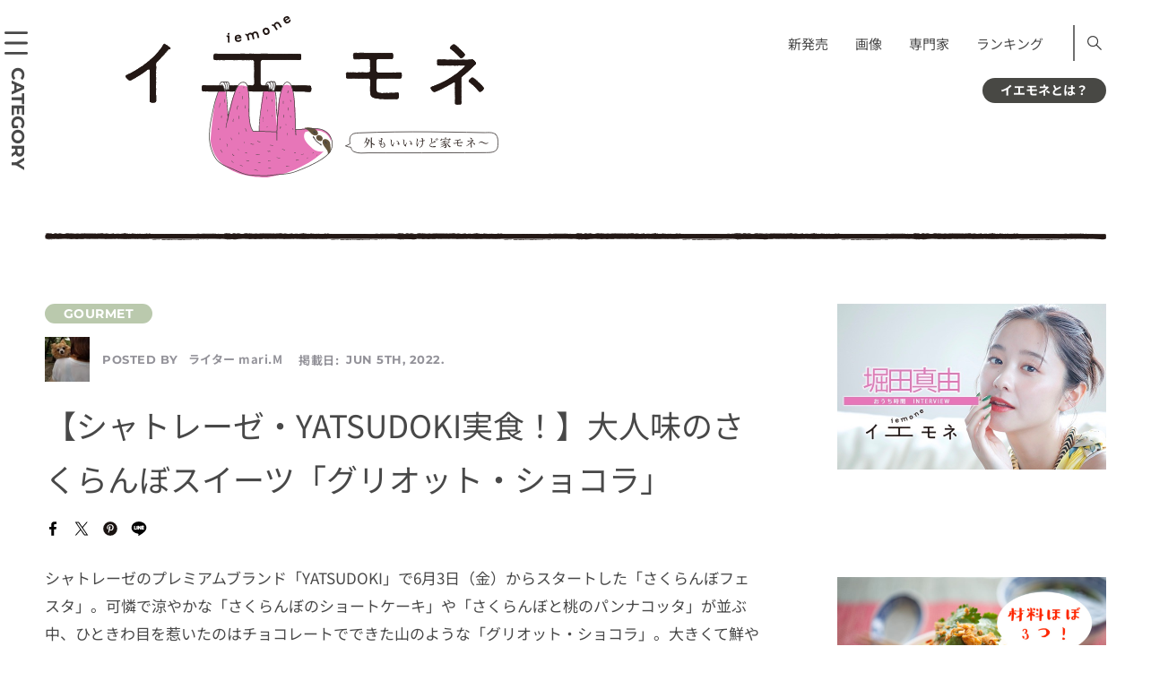

--- FILE ---
content_type: text/html; charset=UTF-8
request_url: https://iemone.jp/article/gourmet/mari-m_333616/
body_size: 19836
content:
<!doctype html>
<!doctype html>
<html lang="ja">
<head>
<meta charset="UTF-8">
<meta name="viewport" content="width=device-width">
<meta name="format-detection" content="telephone=no">
<link rel="stylesheet" href="/assets/css/style.css" media="all">
<link rel="stylesheet" href="/assets/css/style-block.css" media="all">
<link rel="stylesheet" href="/assets/css/style-add.css" media="all">
<!-- ここから 202307-->
<style>
      @font-face {
        src: url("/assets/fonts/NotoSansJP-Regular.woff2") format("woff2");
        font-family: "Noto Sans JP";
        font-weight: 400;
        font-style: normal;
        font-display: swap;
      }
      @font-face {
        src: url("/assets/fonts/NotoSansJP-Bold.woff2") format("woff2");
        font-family: "Noto Sans JP";
        font-weight: 700;
        font-style: normal;
        font-display: swap;
      }
      @font-face {
        src: url("/assets/fonts/Montserrat-Regular.woff2") format("woff2");
        font-family: "Montserrat";
        font-weight: 400;
        font-style: normal;
        font-display: swap;
      }
      @font-face {
        src: url("/assets/fonts/Montserrat-Bold.woff2") format("woff2");
        font-family: "Montserrat";
        font-weight: 700;
        font-style: normal;
        font-display: swap;
      }
    </style>
<!--ここまで -->
<!-- 202307 <link href="https://fonts.googleapis.com/css?family=Montserrat:400,700|Noto+Sans+JP:400,700&display=swap" rel="stylesheet">-->
<!-- <link rel="apple-touch-icon" sizes="180x180" href="/assets/images/iemone_logo180x180.png"> -->
<link rel="apple-touch-icon" sizes="180x180" href="https://iemone.jp/apple-touch-icon.png">
<!-- Windows icon -->
<meta name="application-name" content="イエモネ"/>


<meta name="msapplication-square180x180logo" content="/assets/images/iemone_logo180x180.png"/>
<meta name=“p:domain_verify” content=“0799340f4f506c3a2597e572e8647a15"/><!--ピンタレスト用タグ-->
<title>【シャトレーゼ・YATSUDOKI実食！】大人味のさくらんぼスイーツ「グリオット・ショコラ」 | イエモネ</title>
<meta name='robots' content='max-image-preview:large' />
<script type="text/javascript">
/* <![CDATA[ */
window._wpemojiSettings = {"baseUrl":"https:\/\/s.w.org\/images\/core\/emoji\/15.0.3\/72x72\/","ext":".png","svgUrl":"https:\/\/s.w.org\/images\/core\/emoji\/15.0.3\/svg\/","svgExt":".svg","source":{"concatemoji":"https:\/\/iemone.jp\/iemone-cms\/wp-includes\/js\/wp-emoji-release.min.js?ver=6.7"}};
/*! This file is auto-generated */
!function(i,n){var o,s,e;function c(e){try{var t={supportTests:e,timestamp:(new Date).valueOf()};sessionStorage.setItem(o,JSON.stringify(t))}catch(e){}}function p(e,t,n){e.clearRect(0,0,e.canvas.width,e.canvas.height),e.fillText(t,0,0);var t=new Uint32Array(e.getImageData(0,0,e.canvas.width,e.canvas.height).data),r=(e.clearRect(0,0,e.canvas.width,e.canvas.height),e.fillText(n,0,0),new Uint32Array(e.getImageData(0,0,e.canvas.width,e.canvas.height).data));return t.every(function(e,t){return e===r[t]})}function u(e,t,n){switch(t){case"flag":return n(e,"\ud83c\udff3\ufe0f\u200d\u26a7\ufe0f","\ud83c\udff3\ufe0f\u200b\u26a7\ufe0f")?!1:!n(e,"\ud83c\uddfa\ud83c\uddf3","\ud83c\uddfa\u200b\ud83c\uddf3")&&!n(e,"\ud83c\udff4\udb40\udc67\udb40\udc62\udb40\udc65\udb40\udc6e\udb40\udc67\udb40\udc7f","\ud83c\udff4\u200b\udb40\udc67\u200b\udb40\udc62\u200b\udb40\udc65\u200b\udb40\udc6e\u200b\udb40\udc67\u200b\udb40\udc7f");case"emoji":return!n(e,"\ud83d\udc26\u200d\u2b1b","\ud83d\udc26\u200b\u2b1b")}return!1}function f(e,t,n){var r="undefined"!=typeof WorkerGlobalScope&&self instanceof WorkerGlobalScope?new OffscreenCanvas(300,150):i.createElement("canvas"),a=r.getContext("2d",{willReadFrequently:!0}),o=(a.textBaseline="top",a.font="600 32px Arial",{});return e.forEach(function(e){o[e]=t(a,e,n)}),o}function t(e){var t=i.createElement("script");t.src=e,t.defer=!0,i.head.appendChild(t)}"undefined"!=typeof Promise&&(o="wpEmojiSettingsSupports",s=["flag","emoji"],n.supports={everything:!0,everythingExceptFlag:!0},e=new Promise(function(e){i.addEventListener("DOMContentLoaded",e,{once:!0})}),new Promise(function(t){var n=function(){try{var e=JSON.parse(sessionStorage.getItem(o));if("object"==typeof e&&"number"==typeof e.timestamp&&(new Date).valueOf()<e.timestamp+604800&&"object"==typeof e.supportTests)return e.supportTests}catch(e){}return null}();if(!n){if("undefined"!=typeof Worker&&"undefined"!=typeof OffscreenCanvas&&"undefined"!=typeof URL&&URL.createObjectURL&&"undefined"!=typeof Blob)try{var e="postMessage("+f.toString()+"("+[JSON.stringify(s),u.toString(),p.toString()].join(",")+"));",r=new Blob([e],{type:"text/javascript"}),a=new Worker(URL.createObjectURL(r),{name:"wpTestEmojiSupports"});return void(a.onmessage=function(e){c(n=e.data),a.terminate(),t(n)})}catch(e){}c(n=f(s,u,p))}t(n)}).then(function(e){for(var t in e)n.supports[t]=e[t],n.supports.everything=n.supports.everything&&n.supports[t],"flag"!==t&&(n.supports.everythingExceptFlag=n.supports.everythingExceptFlag&&n.supports[t]);n.supports.everythingExceptFlag=n.supports.everythingExceptFlag&&!n.supports.flag,n.DOMReady=!1,n.readyCallback=function(){n.DOMReady=!0}}).then(function(){return e}).then(function(){var e;n.supports.everything||(n.readyCallback(),(e=n.source||{}).concatemoji?t(e.concatemoji):e.wpemoji&&e.twemoji&&(t(e.twemoji),t(e.wpemoji)))}))}((window,document),window._wpemojiSettings);
/* ]]> */
</script>
<style id='wp-emoji-styles-inline-css' type='text/css'>

	img.wp-smiley, img.emoji {
		display: inline !important;
		border: none !important;
		box-shadow: none !important;
		height: 1em !important;
		width: 1em !important;
		margin: 0 0.07em !important;
		vertical-align: -0.1em !important;
		background: none !important;
		padding: 0 !important;
	}
</style>
<link rel='stylesheet' id='wp-block-library-css' href='https://iemone.jp/iemone-cms/wp-includes/css/dist/block-library/style.min.css?ver=6.7' type='text/css' media='all' />
<link rel='stylesheet' id='liquid-block-speech-css' href='https://iemone.jp/iemone-cms/wp-content/plugins/liquid-speech-balloon/css/block.css?ver=6.7' type='text/css' media='all' />
<style id='classic-theme-styles-inline-css' type='text/css'>
/*! This file is auto-generated */
.wp-block-button__link{color:#fff;background-color:#32373c;border-radius:9999px;box-shadow:none;text-decoration:none;padding:calc(.667em + 2px) calc(1.333em + 2px);font-size:1.125em}.wp-block-file__button{background:#32373c;color:#fff;text-decoration:none}
</style>
<style id='global-styles-inline-css' type='text/css'>
:root{--wp--preset--aspect-ratio--square: 1;--wp--preset--aspect-ratio--4-3: 4/3;--wp--preset--aspect-ratio--3-4: 3/4;--wp--preset--aspect-ratio--3-2: 3/2;--wp--preset--aspect-ratio--2-3: 2/3;--wp--preset--aspect-ratio--16-9: 16/9;--wp--preset--aspect-ratio--9-16: 9/16;--wp--preset--color--black: #000000;--wp--preset--color--cyan-bluish-gray: #abb8c3;--wp--preset--color--white: #ffffff;--wp--preset--color--pale-pink: #f78da7;--wp--preset--color--vivid-red: #cf2e2e;--wp--preset--color--luminous-vivid-orange: #ff6900;--wp--preset--color--luminous-vivid-amber: #fcb900;--wp--preset--color--light-green-cyan: #7bdcb5;--wp--preset--color--vivid-green-cyan: #00d084;--wp--preset--color--pale-cyan-blue: #8ed1fc;--wp--preset--color--vivid-cyan-blue: #0693e3;--wp--preset--color--vivid-purple: #9b51e0;--wp--preset--gradient--vivid-cyan-blue-to-vivid-purple: linear-gradient(135deg,rgba(6,147,227,1) 0%,rgb(155,81,224) 100%);--wp--preset--gradient--light-green-cyan-to-vivid-green-cyan: linear-gradient(135deg,rgb(122,220,180) 0%,rgb(0,208,130) 100%);--wp--preset--gradient--luminous-vivid-amber-to-luminous-vivid-orange: linear-gradient(135deg,rgba(252,185,0,1) 0%,rgba(255,105,0,1) 100%);--wp--preset--gradient--luminous-vivid-orange-to-vivid-red: linear-gradient(135deg,rgba(255,105,0,1) 0%,rgb(207,46,46) 100%);--wp--preset--gradient--very-light-gray-to-cyan-bluish-gray: linear-gradient(135deg,rgb(238,238,238) 0%,rgb(169,184,195) 100%);--wp--preset--gradient--cool-to-warm-spectrum: linear-gradient(135deg,rgb(74,234,220) 0%,rgb(151,120,209) 20%,rgb(207,42,186) 40%,rgb(238,44,130) 60%,rgb(251,105,98) 80%,rgb(254,248,76) 100%);--wp--preset--gradient--blush-light-purple: linear-gradient(135deg,rgb(255,206,236) 0%,rgb(152,150,240) 100%);--wp--preset--gradient--blush-bordeaux: linear-gradient(135deg,rgb(254,205,165) 0%,rgb(254,45,45) 50%,rgb(107,0,62) 100%);--wp--preset--gradient--luminous-dusk: linear-gradient(135deg,rgb(255,203,112) 0%,rgb(199,81,192) 50%,rgb(65,88,208) 100%);--wp--preset--gradient--pale-ocean: linear-gradient(135deg,rgb(255,245,203) 0%,rgb(182,227,212) 50%,rgb(51,167,181) 100%);--wp--preset--gradient--electric-grass: linear-gradient(135deg,rgb(202,248,128) 0%,rgb(113,206,126) 100%);--wp--preset--gradient--midnight: linear-gradient(135deg,rgb(2,3,129) 0%,rgb(40,116,252) 100%);--wp--preset--font-size--small: 13px;--wp--preset--font-size--medium: 20px;--wp--preset--font-size--large: 36px;--wp--preset--font-size--x-large: 42px;--wp--preset--spacing--20: 0.44rem;--wp--preset--spacing--30: 0.67rem;--wp--preset--spacing--40: 1rem;--wp--preset--spacing--50: 1.5rem;--wp--preset--spacing--60: 2.25rem;--wp--preset--spacing--70: 3.38rem;--wp--preset--spacing--80: 5.06rem;--wp--preset--shadow--natural: 6px 6px 9px rgba(0, 0, 0, 0.2);--wp--preset--shadow--deep: 12px 12px 50px rgba(0, 0, 0, 0.4);--wp--preset--shadow--sharp: 6px 6px 0px rgba(0, 0, 0, 0.2);--wp--preset--shadow--outlined: 6px 6px 0px -3px rgba(255, 255, 255, 1), 6px 6px rgba(0, 0, 0, 1);--wp--preset--shadow--crisp: 6px 6px 0px rgba(0, 0, 0, 1);}:where(.is-layout-flex){gap: 0.5em;}:where(.is-layout-grid){gap: 0.5em;}body .is-layout-flex{display: flex;}.is-layout-flex{flex-wrap: wrap;align-items: center;}.is-layout-flex > :is(*, div){margin: 0;}body .is-layout-grid{display: grid;}.is-layout-grid > :is(*, div){margin: 0;}:where(.wp-block-columns.is-layout-flex){gap: 2em;}:where(.wp-block-columns.is-layout-grid){gap: 2em;}:where(.wp-block-post-template.is-layout-flex){gap: 1.25em;}:where(.wp-block-post-template.is-layout-grid){gap: 1.25em;}.has-black-color{color: var(--wp--preset--color--black) !important;}.has-cyan-bluish-gray-color{color: var(--wp--preset--color--cyan-bluish-gray) !important;}.has-white-color{color: var(--wp--preset--color--white) !important;}.has-pale-pink-color{color: var(--wp--preset--color--pale-pink) !important;}.has-vivid-red-color{color: var(--wp--preset--color--vivid-red) !important;}.has-luminous-vivid-orange-color{color: var(--wp--preset--color--luminous-vivid-orange) !important;}.has-luminous-vivid-amber-color{color: var(--wp--preset--color--luminous-vivid-amber) !important;}.has-light-green-cyan-color{color: var(--wp--preset--color--light-green-cyan) !important;}.has-vivid-green-cyan-color{color: var(--wp--preset--color--vivid-green-cyan) !important;}.has-pale-cyan-blue-color{color: var(--wp--preset--color--pale-cyan-blue) !important;}.has-vivid-cyan-blue-color{color: var(--wp--preset--color--vivid-cyan-blue) !important;}.has-vivid-purple-color{color: var(--wp--preset--color--vivid-purple) !important;}.has-black-background-color{background-color: var(--wp--preset--color--black) !important;}.has-cyan-bluish-gray-background-color{background-color: var(--wp--preset--color--cyan-bluish-gray) !important;}.has-white-background-color{background-color: var(--wp--preset--color--white) !important;}.has-pale-pink-background-color{background-color: var(--wp--preset--color--pale-pink) !important;}.has-vivid-red-background-color{background-color: var(--wp--preset--color--vivid-red) !important;}.has-luminous-vivid-orange-background-color{background-color: var(--wp--preset--color--luminous-vivid-orange) !important;}.has-luminous-vivid-amber-background-color{background-color: var(--wp--preset--color--luminous-vivid-amber) !important;}.has-light-green-cyan-background-color{background-color: var(--wp--preset--color--light-green-cyan) !important;}.has-vivid-green-cyan-background-color{background-color: var(--wp--preset--color--vivid-green-cyan) !important;}.has-pale-cyan-blue-background-color{background-color: var(--wp--preset--color--pale-cyan-blue) !important;}.has-vivid-cyan-blue-background-color{background-color: var(--wp--preset--color--vivid-cyan-blue) !important;}.has-vivid-purple-background-color{background-color: var(--wp--preset--color--vivid-purple) !important;}.has-black-border-color{border-color: var(--wp--preset--color--black) !important;}.has-cyan-bluish-gray-border-color{border-color: var(--wp--preset--color--cyan-bluish-gray) !important;}.has-white-border-color{border-color: var(--wp--preset--color--white) !important;}.has-pale-pink-border-color{border-color: var(--wp--preset--color--pale-pink) !important;}.has-vivid-red-border-color{border-color: var(--wp--preset--color--vivid-red) !important;}.has-luminous-vivid-orange-border-color{border-color: var(--wp--preset--color--luminous-vivid-orange) !important;}.has-luminous-vivid-amber-border-color{border-color: var(--wp--preset--color--luminous-vivid-amber) !important;}.has-light-green-cyan-border-color{border-color: var(--wp--preset--color--light-green-cyan) !important;}.has-vivid-green-cyan-border-color{border-color: var(--wp--preset--color--vivid-green-cyan) !important;}.has-pale-cyan-blue-border-color{border-color: var(--wp--preset--color--pale-cyan-blue) !important;}.has-vivid-cyan-blue-border-color{border-color: var(--wp--preset--color--vivid-cyan-blue) !important;}.has-vivid-purple-border-color{border-color: var(--wp--preset--color--vivid-purple) !important;}.has-vivid-cyan-blue-to-vivid-purple-gradient-background{background: var(--wp--preset--gradient--vivid-cyan-blue-to-vivid-purple) !important;}.has-light-green-cyan-to-vivid-green-cyan-gradient-background{background: var(--wp--preset--gradient--light-green-cyan-to-vivid-green-cyan) !important;}.has-luminous-vivid-amber-to-luminous-vivid-orange-gradient-background{background: var(--wp--preset--gradient--luminous-vivid-amber-to-luminous-vivid-orange) !important;}.has-luminous-vivid-orange-to-vivid-red-gradient-background{background: var(--wp--preset--gradient--luminous-vivid-orange-to-vivid-red) !important;}.has-very-light-gray-to-cyan-bluish-gray-gradient-background{background: var(--wp--preset--gradient--very-light-gray-to-cyan-bluish-gray) !important;}.has-cool-to-warm-spectrum-gradient-background{background: var(--wp--preset--gradient--cool-to-warm-spectrum) !important;}.has-blush-light-purple-gradient-background{background: var(--wp--preset--gradient--blush-light-purple) !important;}.has-blush-bordeaux-gradient-background{background: var(--wp--preset--gradient--blush-bordeaux) !important;}.has-luminous-dusk-gradient-background{background: var(--wp--preset--gradient--luminous-dusk) !important;}.has-pale-ocean-gradient-background{background: var(--wp--preset--gradient--pale-ocean) !important;}.has-electric-grass-gradient-background{background: var(--wp--preset--gradient--electric-grass) !important;}.has-midnight-gradient-background{background: var(--wp--preset--gradient--midnight) !important;}.has-small-font-size{font-size: var(--wp--preset--font-size--small) !important;}.has-medium-font-size{font-size: var(--wp--preset--font-size--medium) !important;}.has-large-font-size{font-size: var(--wp--preset--font-size--large) !important;}.has-x-large-font-size{font-size: var(--wp--preset--font-size--x-large) !important;}
:where(.wp-block-post-template.is-layout-flex){gap: 1.25em;}:where(.wp-block-post-template.is-layout-grid){gap: 1.25em;}
:where(.wp-block-columns.is-layout-flex){gap: 2em;}:where(.wp-block-columns.is-layout-grid){gap: 2em;}
:root :where(.wp-block-pullquote){font-size: 1.5em;line-height: 1.6;}
</style>
<link rel='stylesheet' id='ppress-frontend-css' href='https://iemone.jp/iemone-cms/wp-content/plugins/wp-user-avatar/assets/css/frontend.min.css?ver=4.10.2' type='text/css' media='all' />
<link rel='stylesheet' id='ppress-flatpickr-css' href='https://iemone.jp/iemone-cms/wp-content/plugins/wp-user-avatar/assets/flatpickr/flatpickr.min.css?ver=4.10.2' type='text/css' media='all' />
<link rel='stylesheet' id='ppress-select2-css' href='https://iemone.jp/iemone-cms/wp-content/plugins/wp-user-avatar/assets/select2/select2.min.css?ver=6.7' type='text/css' media='all' />
<script type="text/javascript" defer='defer' src="https://iemone.jp/iemone-cms/wp-includes/js/jquery/jquery.min.js?ver=3.7.1" id="jquery-core-js"></script>
<script type="text/javascript" defer='defer' src="https://iemone.jp/iemone-cms/wp-includes/js/jquery/jquery-migrate.min.js?ver=3.4.1" id="jquery-migrate-js"></script>
<script type="text/javascript" defer='defer' src="https://iemone.jp/iemone-cms/wp-content/plugins/wp-user-avatar/assets/flatpickr/flatpickr.min.js?ver=4.10.2" id="ppress-flatpickr-js"></script>
<script type="text/javascript" defer='defer' src="https://iemone.jp/iemone-cms/wp-content/plugins/wp-user-avatar/assets/select2/select2.min.js?ver=4.10.2" id="ppress-select2-js"></script>
<link rel="https://api.w.org/" href="https://iemone.jp/wp-json/" /><link rel="alternate" title="JSON" type="application/json" href="https://iemone.jp/wp-json/wp/v2/posts/333616" /><meta name="generator" content="WordPress 6.7" />
<link rel='shortlink' href='https://iemone.jp/?p=333616' />
<link rel="alternate" title="oEmbed (JSON)" type="application/json+oembed" href="https://iemone.jp/wp-json/oembed/1.0/embed?url=https%3A%2F%2Fiemone.jp%2Farticle%2Fgourmet%2Fmari-m_333616%2F" />
<link rel="alternate" title="oEmbed (XML)" type="text/xml+oembed" href="https://iemone.jp/wp-json/oembed/1.0/embed?url=https%3A%2F%2Fiemone.jp%2Farticle%2Fgourmet%2Fmari-m_333616%2F&#038;format=xml" />
<style type="text/css">.liquid-speech-balloon-01 .liquid-speech-balloon-avatar { background-image: url("https://iemone.jp/iemone-cms/wp-content/uploads/2024/07/33.png"); } .liquid-speech-balloon-02 .liquid-speech-balloon-avatar { background-image: url("https://iemone.jp/iemone-cms/wp-content/uploads/2024/07/01.png"); } .liquid-speech-balloon-03 .liquid-speech-balloon-avatar { background-image: url("https://iemone.jp/iemone-cms/wp-content/uploads/2024/07/02.png"); } .liquid-speech-balloon-04 .liquid-speech-balloon-avatar { background-image: url("https://iemone.jp/iemone-cms/wp-content/uploads/2024/07/03.png"); } .liquid-speech-balloon-05 .liquid-speech-balloon-avatar { background-image: url("https://iemone.jp/iemone-cms/wp-content/uploads/2024/07/04.png"); } .liquid-speech-balloon-06 .liquid-speech-balloon-avatar { background-image: url("https://iemone.jp/iemone-cms/wp-content/uploads/2024/07/06.png"); } .liquid-speech-balloon-07 .liquid-speech-balloon-avatar { background-image: url("https://iemone.jp/iemone-cms/wp-content/uploads/2024/07/07.png"); } .liquid-speech-balloon-08 .liquid-speech-balloon-avatar { background-image: url("https://iemone.jp/iemone-cms/wp-content/uploads/2024/07/08.png"); } .liquid-speech-balloon-09 .liquid-speech-balloon-avatar { background-image: url("https://iemone.jp/iemone-cms/wp-content/uploads/2024/07/09.png"); } .liquid-speech-balloon-11 .liquid-speech-balloon-avatar { background-image: url("https://iemone.jp/iemone-cms/wp-content/uploads/2024/07/11.png"); } .liquid-speech-balloon-12 .liquid-speech-balloon-avatar { background-image: url("https://iemone.jp/iemone-cms/wp-content/uploads/2024/07/12.png"); } .liquid-speech-balloon-13 .liquid-speech-balloon-avatar { background-image: url("https://iemone.jp/iemone-cms/wp-content/uploads/2024/07/13.png"); } .liquid-speech-balloon-14 .liquid-speech-balloon-avatar { background-image: url("https://iemone.jp/iemone-cms/wp-content/uploads/2024/07/14.png"); } .liquid-speech-balloon-15 .liquid-speech-balloon-avatar { background-image: url("https://iemone.jp/iemone-cms/wp-content/uploads/2024/07/19.png"); } .liquid-speech-balloon-16 .liquid-speech-balloon-avatar { background-image: url("https://iemone.jp/iemone-cms/wp-content/uploads/2024/07/17.png"); } .liquid-speech-balloon-17 .liquid-speech-balloon-avatar { background-image: url("https://iemone.jp/iemone-cms/wp-content/uploads/2024/07/20.png"); } .liquid-speech-balloon-18 .liquid-speech-balloon-avatar { background-image: url("https://iemone.jp/iemone-cms/wp-content/uploads/2024/07/22.png"); } .liquid-speech-balloon-19 .liquid-speech-balloon-avatar { background-image: url("https://iemone.jp/iemone-cms/wp-content/uploads/2024/07/27.png"); } .liquid-speech-balloon-20 .liquid-speech-balloon-avatar { background-image: url("https://iemone.jp/iemone-cms/wp-content/uploads/2024/07/25.png"); } .liquid-speech-balloon-21 .liquid-speech-balloon-avatar { background-image: url("https://iemone.jp/iemone-cms/wp-content/uploads/2024/07/36.png"); } .liquid-speech-balloon-22 .liquid-speech-balloon-avatar { background-image: url("https://iemone.jp/iemone-cms/wp-content/uploads/2024/07/35.png"); } .liquid-speech-balloon-23 .liquid-speech-balloon-avatar { background-image: url("https://iemone.jp/iemone-cms/wp-content/uploads/2024/07/37.png"); } .liquid-speech-balloon-24 .liquid-speech-balloon-avatar { background-image: url("https://iemone.jp/iemone-cms/wp-content/uploads/2024/08/2-150x150-1.jpg"); } .liquid-speech-balloon-25 .liquid-speech-balloon-avatar { background-image: url("https://iemone.jp/iemone-cms/wp-content/uploads/2024/07/10.png"); } .liquid-speech-balloon-01 .liquid-speech-balloon-avatar::after { content: "ﾅﾏｹﾓﾉ編集長"; } .liquid-speech-balloon-02 .liquid-speech-balloon-avatar::after { content: "ﾅﾏｹﾓﾉ編集長"; } .liquid-speech-balloon-03 .liquid-speech-balloon-avatar::after { content: "ﾅﾏｹﾓﾉ編集長"; } .liquid-speech-balloon-04 .liquid-speech-balloon-avatar::after { content: "ﾅﾏｹﾓﾉ編集長"; } .liquid-speech-balloon-05 .liquid-speech-balloon-avatar::after { content: "ﾅﾏｹﾓﾉ編集長"; } .liquid-speech-balloon-06 .liquid-speech-balloon-avatar::after { content: "ﾅﾏｹﾓﾉ編集長"; } .liquid-speech-balloon-07 .liquid-speech-balloon-avatar::after { content: "ﾅﾏｹﾓﾉ編集長"; } .liquid-speech-balloon-08 .liquid-speech-balloon-avatar::after { content: "ﾅﾏｹﾓﾉ編集長"; } .liquid-speech-balloon-09 .liquid-speech-balloon-avatar::after { content: "ﾅﾏｹﾓﾉ編集長"; } .liquid-speech-balloon-11 .liquid-speech-balloon-avatar::after { content: "ﾅﾏｹﾓﾉ編集長"; } .liquid-speech-balloon-12 .liquid-speech-balloon-avatar::after { content: "ﾅﾏｹﾓﾉ編集長"; } .liquid-speech-balloon-13 .liquid-speech-balloon-avatar::after { content: "ﾅﾏｹﾓﾉ編集長"; } .liquid-speech-balloon-14 .liquid-speech-balloon-avatar::after { content: "ﾅﾏｹﾓﾉ編集長"; } .liquid-speech-balloon-15 .liquid-speech-balloon-avatar::after { content: "ﾅﾏｹﾓﾉ編集長"; } .liquid-speech-balloon-16 .liquid-speech-balloon-avatar::after { content: "ﾅﾏｹﾓﾉ編集長"; } .liquid-speech-balloon-17 .liquid-speech-balloon-avatar::after { content: "ﾅﾏｹﾓﾉ編集長"; } .liquid-speech-balloon-18 .liquid-speech-balloon-avatar::after { content: "ﾅﾏｹﾓﾉ編集長"; } .liquid-speech-balloon-19 .liquid-speech-balloon-avatar::after { content: "ﾅﾏｹﾓﾉ編集長"; } .liquid-speech-balloon-20 .liquid-speech-balloon-avatar::after { content: "ﾅﾏｹﾓﾉ編集長"; } .liquid-speech-balloon-21 .liquid-speech-balloon-avatar::after { content: "ﾅﾏｹﾓﾉ編集長"; } .liquid-speech-balloon-22 .liquid-speech-balloon-avatar::after { content: "ﾅﾏｹﾓﾉ編集長"; } .liquid-speech-balloon-23 .liquid-speech-balloon-avatar::after { content: "ﾅﾏｹﾓﾉ編集長"; } .liquid-speech-balloon-24 .liquid-speech-balloon-avatar::after { content: "編集員"; } .liquid-speech-balloon-25 .liquid-speech-balloon-avatar::after { content: "ﾅﾏｹﾓﾉ編集長"; } </style>
<meta name="description" content="シャトレーゼのプレミアムブランド「YATSUDOKI」で6月3日（金）からスタートした「さくらんぼフェスタ」。可憐で涼やかな「さくらんぼのショートケーキ」や「さくらんぼと桃のパンナコッタ」が並ぶ中、ひ" /><meta property="og:title" content="【シャトレーゼ・YATSUDOKI実食！】大人味のさくらんぼスイーツ「グリオット・ショコラ」" />
<meta property="og:description" content="シャトレーゼのプレミアムブランド「YATSUDOKI」で6月3日（金）からスタートした「さくらんぼフェスタ」。可憐で涼やかな「さくらんぼのショートケーキ」や「さくらんぼと桃のパンナコッタ」が並ぶ中、ひ" />
<meta property="og:type" content="article" />
<meta property="og:url" content="https://iemone.jp/article/gourmet/mari-m_333616/" />
<meta property="og:image" content="https://iemone.jp/iemone-cms/wp-content/uploads/2022/06/333616-01.jpg" />
<meta property="og:site_name" content="イエモネ" />
<meta name="twitter:card" content="summary_large_image" />
<meta name="twitter:site" content="iemone_twi" />
<meta property="og:locale" content="ja_JP" />
<link rel="canonical" href="https://iemone.jp/article/gourmet/mari-m_333616/">

<script type="application/ld+json">
{
    "@context": "http://schema.org",
    "@type": "NewsArticle",
    "mainEntityOfPage": {
        "@type": "WebPage",
        "@id": "https://iemone.jp/article/gourmet/mari-m_333616/"
    },
    "headline": "【シャトレーゼ・YATSUDOKI実食！】大人味のさくらんぼスイーツ「グリオット・ショコラ」",
    "image": {
        "@type": "ImageObject",
        "url": "https://iemone.jp/iemone-cms/wp-content/uploads/2022/06/333616-01.jpg",
        "width": 1280,
        "height": 960
    },
    "author": {
        "@type": "Person",
        "name": "mari.M",
        "url": "https://iemone.jp/article/author/mari-m/"
    },
    "datePublished": "2022-06-05T11:00:00+0900",
    "dateModified": "2022-06-05T11:00:00+0900",
    "publisher": {
        "@type": "Organization",
        "name": "iemone（イエモネ）",
        "logo": {
            "@type": "ImageObject",
            "url": "https://iemone.jp/assets/images/logo.svg",
            "width": 416,
            "height": 180
        }
    },
    "description": "シャトレーゼのプレミアムブランド「YATSUDOKI」で6月3日（金）からスタートした「さくらんぼフェスタ」。可憐で涼やかな「さくらんぼのショートケーキ」や「さくらんぼと桃のパンナコッタ」が並ぶ中、ひときわ目を惹いたのはチョコレートでできた山のような「グリオット・ショコラ」。大きくて鮮やかな赤い色をした1粒のさくらんぼをのせたビジュアルがとってもキュート。これは、大人のスイーツの予感がします。今日は、これにしてみようっと。さっそく実食ルポ。"
}
</script>
<noscript><style>.lazyload[data-src]{display:none !important;}</style></noscript><style>.lazyload{background-image:none !important;}.lazyload:before{background-image:none !important;}</style>		<style type="text/css" id="wp-custom-css">
			/*footer メニュー*/
@media only screen and (max-width: 768px){#footer .inner .nav:first-child{padding-bottom:1.5em;}}
/*エディタ機能追加　太字・マーク*/
strong{font-weight:700!important;background:transparent linear-gradient(transparent 100%,#d6f5d6 100%)repeat scroll 0 0!important;}
mark{font-style: normal!important;}
/*footer カテゴリーリスト*/
@media only screen and (min-width: 769px){
	.footer_category .ttl {
		min-width:120px;
	}
.footer_category .list.list_category li{
	    box-sizing: border-box;
    display: inline-block;
    width: 100%;
}
}
/*youtube サイズ変更*/
@media only screen and (max-width: 529px){
	.is-type-video  iframe{
		aspect-ratio:16/9;
		width: 100%;
 		height: auto;
	}
}
/*表*/
@media only screen and (max-width: 768px){
	.wp-block-table.aligncenter{
		display:block;
	}
.wp-block-table {
  overflow-x: auto;
  max-width: 100%;
}
.wp-block-table table {
  table-layout: auto!important;
  max-width: 800px;
	white-space: pre;
}
}

/* トップページ右サイド、上の空き修正 */
@media only screen and (min-width: 769px) {
.top #side {
    padding-top: 0px;
}
}		</style>
		<!-- Google Tag Manager -->
<script>(function(w,d,s,l,i){w[l]=w[l]||[];w[l].push({'gtm.start':
new Date().getTime(),event:'gtm.js'});var f=d.getElementsByTagName(s)[0],
j=d.createElement(s),dl=l!='dataLayer'?'&l='+l:'';j.async=true;j.src=
'https://www.googletagmanager.com/gtm.js?id='+i+dl;f.parentNode.insertBefore(j,f);
})(window,document,'script','dataLayer','GTM-N7BKMVW');</script>
<!-- End Google Tag Manager -->


<!-- Global site tag (gtag.js) - Google Analytics -->
<script async src="https://www.googletagmanager.com/gtag/js?id=UA-147926638-1"></script>
<script>
 window.dataLayer = window.dataLayer || [];
 function gtag(){dataLayer.push(arguments);}
 gtag('js', new Date());
 gtag('config', 'UA-147926638-1');
</script>
<!-- Taboola -->
<script type="text/javascript">
 window._taboola = window._taboola || [];
 _taboola.push({article:'auto'});
 !function (e, f, u, i) {
     if (!document.getElementById(i)){
         e.async = 1;
         e.src = u;
         e.id = i;
         f.parentNode.insertBefore(e, f);
     }
 }(document.createElement('script'),
   document.getElementsByTagName('script')[0],
   '//cdn.taboola.com/libtrc/fourm-iemone/loader.js',
   'tb_loader_script');
 if(window.performance && typeof window.performance.mark == 'function')
 {window.performance.mark('tbl_ic');}
</script>

<script type="text/javascript">
    (function(c,l,a,r,i,t,y){
        c[a]=c[a]||function(){(c[a].q=c[a].q||[]).push(arguments)};
        t=l.createElement(r);t.async=1;t.src="https://www.clarity.ms/tag/"+i;
        y=l.getElementsByTagName(r)[0];y.parentNode.insertBefore(t,y);
    })(window, document, "clarity", "script", "mr0xn1julq");
</script>

<script type="application/javascript" src="//anymind360.com/js/2961/ats.js"></script>
<script async="" src="https://securepubads.g.doubleclick.net/tag/js/gpt.js"></script>
<script>
 var googletag = googletag || {
 };
 googletag.cmd = googletag.cmd || [];
</script>

<script type="text/javascript">
 var path_value = location.pathname.substr(0, 40);
 var parameter_value = location.search.substr(0, 40);
 var ref_value = "null";
 if (document.referrer) {
     var ref_array = [];
     ref_array = document.referrer.split("/");
     ref_value = ref_array[2];
 }

 googletag.cmd.push(function () {
     googletag.pubads().setTargeting('URLs', path_value).setTargeting('Para', parameter_value).setTargeting('Ref', ref_value);
     googletag.pubads().collapseEmptyDivs();
 });
</script>

<script>
 googletag.cmd.push(function() {
     // Size mapping for pc_article_billboard, pc_article_underarticle_left, pc_article_underarticle_right(request only on desktop: width > 480px)
     var mapping1 = googletag.sizeMapping()
                             .addSize([728, 0], [[1, 1],[970, 250],  [300, 250], [300, 600], [320, 50], [320, 100], [320, 180], [336, 280], 'fluid', [728, 90], [970, 90], [970, 250]])
                             .addSize([481, 0], [[1, 1], [300, 250], [300, 600], [320, 50], [320, 100], [320, 180], [336, 280], 'fluid'])
                             .build();
     // Size mapping for sp_article_undertitle (request only on smartphone: width <= 480px)
     var mapping2 = googletag.sizeMapping()
                             .addSize([481, 0], [])
                             .addSize([336, 0], [[1, 1], [300, 250], [320, 50], [320, 100], [320, 180], [336, 280], 'fluid'])
                             .addSize([0, 0], [[1, 1], [300, 250], [320, 50], [320, 100], [320, 180], 'fluid'])
                             .build();
     googletag.pubads().enableSingleRequest();
     googletag.pubads().collapseEmptyDivs();
     googletag.enableServices();
 });
</script>


<script type="text/javascript" language="javascript">
    var vc_pid = "886774090";
</script><script type="text/javascript" src="//aml.valuecommerce.com/vcdal.js" async></script>

<script data-ad-client="ca-pub-4126448348651182" async src="https://pagead2.googlesyndication.com/pagead/js/adsbygoogle.js"></script>


</head>
<body class="post-template-default single single-post postid-333616 single-format-standard" >
<script data-cfasync="false" data-no-defer="1">var ewww_webp_supported=false;</script>
<!-- Google Tag Manager (noscript) -->
<noscript><iframe src="https://www.googletagmanager.com/ns.html?id=GTM-N7BKMVW"
height="0" width="0" style="display:none;visibility:hidden"></iframe></noscript>
<!-- End Google Tag Manager (noscript) -->
  
<div id="wrapper">
  <div class="btn_global">
    <div class="inner">
      <p class="btn eng">CATEGORY</p>
    </div>
  </div>
  <nav class="nav_global">
    <p class="close"></p>
    <h2 class="ttl eng">CATEGORY</h2>
      <ul class="list list_category">
<li class="ca_01"><a href="https://iemone.jp/gourmet/">グルメ</a></li><li class="ca_02"><a href="https://iemone.jp/fashion/">ファッション</a></li><li class="ca_03"><a href="https://iemone.jp/beauty/">美容</a></li><li class="ca_04"><a href="https://iemone.jp/interior/">インテリア</a></li><li class="ca_05"><a href="https://iemone.jp/zakka/">雑貨</a></li><li class="ca_06"><a href="https://iemone.jp/architecture/">住まい</a></li><li class="ca_07"><a href="https://iemone.jp/lifestyle/">ライフスタイル</a></li><li class="ca_10"><a href="https://iemone.jp/special/">スペシャル</a></li></ul>
    <ul class="list list_header sp">
      <li><a href="/game/">ゲーム</a></li>
      <li><a href="https://iemone.jp/tag/now-on-sale/">新発売</a></li>
          <li><a href="/photos/">画像</a></li>
          <li><a href="https://iemone.jp/tag/%e5%b0%82%e9%96%80%e5%ae%b6/">専門家</a></li>
          <li><a href="https://iemone.jp/tag/ranking/">ランキング</a></li>
          <li class="search_block">
              <form action="https://iemone.jp/" class="cts">
                  <button type="submit" class="search"></button>
                  <input type="text" name="s" class="txt">
              </form>
          </li>
      </ul>
    <p class="sp about"><a href="/about/">イエモネとは？</a></p>
  </nav>
  <header id="header">
    <div class="inner">
      <div class="logo"><a href="https://iemone.jp/"><img src="[data-uri]" alt="イエモネ" width="416" height="180" data-src="/assets/images/logo.svg" decoding="async" class="lazyload"><noscript><img src="/assets/images/logo.svg" alt="イエモネ" width="416" height="180" data-eio="l"></noscript></a></div>
      <div class="nav pc">
        <ul>
          <li><a href="https://iemone.jp/tag/now-on-sale/">新発売</a></li>
          <li><a href="/photos/">画像</a></li>
          <li><a href="https://iemone.jp/tag/%e5%b0%82%e9%96%80%e5%ae%b6/">専門家</a></li>
          <li><a href="https://iemone.jp/tag/ranking/">ランキング</a></li>
          <li class="search_block">
            <form action="https://iemone.jp/" class="cts">
              <button type="submit" class="search"></button>
              <input type="text" name="s" class="txt">
            </form>
            <p class="onoff"></p>
          </li>
        </ul>
        <p class="pc about"><a href="https://iemone.jp/about/">イエモネとは？</a></p>
      </div>
    </div>
  </header>

    <div id="pagebody" class="inner articles">
		        <main id="main">
            <div class="info">
    <a href="https://iemone.jp/gourmet/" aria-label="グルメ">
    <div class="ca_tag ca_01">
        <p class="info_01"><i class="icon"></i></p>
    </div>
</a>


    <a href="https://iemone.jp/article/author/mari-m/">
        <div class="ca_tag art_tag">
            <figure class="img">
                <img src="[data-uri]" alt="mari.M" data-src="https://iemone.jp/iemone-cms/wp-content/uploads/2021/01/mari_m-96x96.jpg" decoding="async" class="lazyload"><noscript><img src="https://iemone.jp/iemone-cms/wp-content/uploads/2021/01/mari_m-96x96.jpg" alt="mari.M" data-eio="l"></noscript>
            </figure>
            <p class="info_01">
                <span class="writer">
                    <span class="eng">POSTED BY</span>
                    <span class="ga4_author">ライター                        mari.M                    </span>
                </span>
                <span class="date">
                    <span>掲載日:</span>
                    <span class="eng ga4_ publishdate">JUN 5TH, 2022.</span>
                </span>
            </p>
        </div>
    </a>
	    <h1>【シャトレーゼ・YATSUDOKI実食！】大人味のさくらんぼスイーツ「グリオット・ショコラ」</h1>
    <ul class="list">
    <li><a href="http://www.facebook.com/share.php?u=https://iemone.jp/article/gourmet/mari-m_333616/">
            <img src="[data-uri]" alt="facebook" data-src="/assets/images/icon_fb.svg" decoding="async" class="lazyload"><noscript><img src="/assets/images/icon_fb.svg" alt="facebook" data-eio="l"></noscript>
        </a>
    </li>
    <li>
        <a href="https://twitter.com/share?url=https%3A%2F%2Fiemone.jp%2Farticle%2Fgourmet%2Fmari-m_333616%2F&text=%E3%80%90%E3%82%B7%E3%83%A3%E3%83%88%E3%83%AC%E3%83%BC%E3%82%BC%E3%83%BBYATSUDOKI%E5%AE%9F%E9%A3%9F%EF%BC%81%E3%80%91%E5%A4%A7%E4%BA%BA%E5%91%B3%E3%81%AE%E3%81%95%E3%81%8F%E3%82%89%E3%82%93%E3%81%BC%E3%82%B9%E3%82%A4%E3%83%BC%E3%83%84%E3%80%8C%E3%82%B0%E3%83%AA%E3%82%AA%E3%83%83%E3%83%88%E3%83%BB%E3%82%B7%E3%83%A7%E3%82%B3%E3%83%A9%E3%80%8D" class="twitter-share-button" data-via="tabizine_twi" data-lang="ja">
            <img src="[data-uri]" alt="twitter" data-src="/assets/images/icon_tw.svg" decoding="async" class="lazyload"><noscript><img src="/assets/images/icon_tw.svg" alt="twitter" data-eio="l"></noscript>
        </a>
    </li>
	<!--
    <li><a href="https://www.instagram.com/_tabizine_/" target="_blank"><img src="[data-uri]" alt="instagram" data-src="/assets/images/icon_ig.svg" decoding="async" class="lazyload"><noscript><img src="/assets/images/icon_ig.svg" alt="instagram" data-eio="l"></noscript></a></li>
	-->
    	
    <li>
        <a href="http://www.pinterest.com/pin/create/button/?url=https://iemone.jp/article/gourmet/mari-m_333616/&media=https://iemone.jp/iemone-cms/wp-content/uploads/2022/06/333616-01.jpg&description=シャトレーゼのプレミアムブランド「YATSUDOKI」で6月3日（金）からスタートした「さくらんぼフェスタ」。可憐で涼やかな「さくらんぼのショートケーキ」や「さくらんぼと桃のパンナコッタ」が並ぶ中、ひときわ目を惹いたのはチョコレートでできた山のような「グリオット・ショコラ」。大きくて鮮やかな赤い色をした1粒のさくらんぼをのせたビジュアルがとってもキュート。これは、大人のスイーツの予感がします。今日は、これにしてみようっと。さっそく実食ルポ。" rel="nofollow" target="_blank">
            <img src="[data-uri]" alt="pinterest" data-src="/assets/images/icon_pn.svg" decoding="async" class="lazyload"><noscript><img src="/assets/images/icon_pn.svg" alt="pinterest" data-eio="l"></noscript>
        </a>
    </li>
	
    <li><a href="http://line.me/R/msg/text/?【シャトレーゼ・YATSUDOKI実食！】大人味のさくらんぼスイーツ「グリオット・ショコラ」%0D%0Ahttps://iemone.jp/article/gourmet/mari-m_333616/">
            <img src="[data-uri]" alt="LINE" data-src="/assets/images/icon_ln.svg" decoding="async" class="lazyload"><noscript><img src="/assets/images/icon_ln.svg" alt="LINE" data-eio="l"></noscript>
        </a>
    </li>
</ul>
</div>
              <section class="section block_articles ca_01">
                                <p>シャトレーゼのプレミアムブランド「YATSUDOKI」で6月3日（金）からスタートした「さくらんぼフェスタ」。可憐で涼やかな「さくらんぼのショートケーキ」や「さくらんぼと桃のパンナコッタ」が並ぶ中、ひときわ目を惹いたのはチョコレートでできた山のような「グリオット・ショコラ」。大きくて鮮やかな赤い色をした1粒のさくらんぼをのせたビジュアルがとってもキュート。これは、大人のスイーツの予感がします。今日は、これにしてみようっと。さっそく実食ルポ。</p>

<figure class="wp-block-image size-large"><img fetchpriority="high" decoding="async" width="1024" height="768" src="[data-uri]" alt="" class="wp-image-333730 lazyload"   data-src="https://iemone.jp/iemone-cms/wp-content/uploads/2022/06/333616-01-1024x768.jpg" data-srcset="https://iemone.jp/iemone-cms/wp-content/uploads/2022/06/333616-01-1024x768.jpg 1024w, https://iemone.jp/iemone-cms/wp-content/uploads/2022/06/333616-01-300x225.jpg 300w, https://iemone.jp/iemone-cms/wp-content/uploads/2022/06/333616-01-768x576.jpg 768w, https://iemone.jp/iemone-cms/wp-content/uploads/2022/06/333616-01-853x640.jpg 853w, https://iemone.jp/iemone-cms/wp-content/uploads/2022/06/333616-01-150x113.jpg 150w, https://iemone.jp/iemone-cms/wp-content/uploads/2022/06/333616-01.jpg 1280w" data-sizes="auto" /><noscript><img fetchpriority="high" decoding="async" width="1024" height="768" src="https://iemone.jp/iemone-cms/wp-content/uploads/2022/06/333616-01-1024x768.jpg" alt="" class="wp-image-333730" srcset="https://iemone.jp/iemone-cms/wp-content/uploads/2022/06/333616-01-1024x768.jpg 1024w, https://iemone.jp/iemone-cms/wp-content/uploads/2022/06/333616-01-300x225.jpg 300w, https://iemone.jp/iemone-cms/wp-content/uploads/2022/06/333616-01-768x576.jpg 768w, https://iemone.jp/iemone-cms/wp-content/uploads/2022/06/333616-01-853x640.jpg 853w, https://iemone.jp/iemone-cms/wp-content/uploads/2022/06/333616-01-150x113.jpg 150w, https://iemone.jp/iemone-cms/wp-content/uploads/2022/06/333616-01.jpg 1280w" sizes="(max-width: 1024px) 100vw, 1024px" data-eio="l" /></noscript></figure>


<div id="toc_wrapper"><div id="toc_container" class="no_bullets box box_cts"><p class="toc_title">目次</p><ul class="toc_list"><li><a class="click_2" href="#i"><span class="toc_number toc_depth_1">1</span> グリオットって？</a></li><li><a class="click_2" href="#i-2"><span class="toc_number toc_depth_1">2</span> 個性的なさくらんぼスイーツ「グリオット・ショコラ」</a></li><li><a class="click_2" href="#i-3"><span class="toc_number toc_depth_1">3</span> 大人にしかわからない味「グリオット・ショコラ」</a></li></ul><button class="toc_more">もっと見る</button></div></div>



<p><a class="click_3" rel="noreferrer noopener" href="https://iemone.jp/article/gourmet/autumn_321150/" target="_blank"><strong>＞＞＞【ドーナツ専門店】話題の「I’m donut？」全8種類実食ルポ！待ち時間など徹底解説</strong></a></p>


<h2 class="wp-block-heading"><span id="i">グリオットって？</span></h2>



<figure class="wp-block-image size-full"><img decoding="async" width="640" height="480" src="[data-uri]" alt="" class="wp-image-333735 lazyload"   data-src="https://iemone.jp/iemone-cms/wp-content/uploads/2022/06/333616-06.jpg" data-srcset="https://iemone.jp/iemone-cms/wp-content/uploads/2022/06/333616-06.jpg 640w, https://iemone.jp/iemone-cms/wp-content/uploads/2022/06/333616-06-300x225.jpg 300w, https://iemone.jp/iemone-cms/wp-content/uploads/2022/06/333616-06-150x113.jpg 150w" data-sizes="auto" /><noscript><img decoding="async" width="640" height="480" src="https://iemone.jp/iemone-cms/wp-content/uploads/2022/06/333616-06.jpg" alt="" class="wp-image-333735" srcset="https://iemone.jp/iemone-cms/wp-content/uploads/2022/06/333616-06.jpg 640w, https://iemone.jp/iemone-cms/wp-content/uploads/2022/06/333616-06-300x225.jpg 300w, https://iemone.jp/iemone-cms/wp-content/uploads/2022/06/333616-06-150x113.jpg 150w" sizes="(max-width: 640px) 100vw, 640px" data-eio="l" /></noscript></figure>



<p>グリオットとは、フランス語で「サワーチェリー」という意味。サワーチェリーは生のままだと甘さが少ないため、ジャムにしたりシロップ漬けにしたりしてお菓子などに使うのだそうです。</p>



<h2 class="wp-block-heading"><span id="i-2">個性的なさくらんぼスイーツ「グリオット・ショコラ」</span></h2>



<figure class="wp-block-image size-full"><img decoding="async" width="640" height="480" src="[data-uri]" alt="" class="wp-image-333732 lazyload"   data-src="https://iemone.jp/iemone-cms/wp-content/uploads/2022/06/333616-03.jpg" data-srcset="https://iemone.jp/iemone-cms/wp-content/uploads/2022/06/333616-03.jpg 640w, https://iemone.jp/iemone-cms/wp-content/uploads/2022/06/333616-03-300x225.jpg 300w, https://iemone.jp/iemone-cms/wp-content/uploads/2022/06/333616-03-150x113.jpg 150w" data-sizes="auto" /><noscript><img decoding="async" width="640" height="480" src="https://iemone.jp/iemone-cms/wp-content/uploads/2022/06/333616-03.jpg" alt="" class="wp-image-333732" srcset="https://iemone.jp/iemone-cms/wp-content/uploads/2022/06/333616-03.jpg 640w, https://iemone.jp/iemone-cms/wp-content/uploads/2022/06/333616-03-300x225.jpg 300w, https://iemone.jp/iemone-cms/wp-content/uploads/2022/06/333616-03-150x113.jpg 150w" sizes="(max-width: 640px) 100vw, 640px" data-eio="l" /></noscript></figure>



<p>グリオット・ショコラの頭の上には、みずみずしい旬のさくらんぼがのっています。6月3日（金）〜下旬頃までは、山梨県南アルプス市西村農園のさくらんぼを使用。 </p>



<p>YATSUDOKI では、旬のおいしさをスイーツで楽しむフルーツフェスタを実施しています。6月から7月は、初夏の味覚「さくらんぼ」。その時期に一番おいしいものを選んで、店内仕立てて提供しています。</p>



<figure class="wp-block-image size-full"><img decoding="async" width="640" height="480" src="[data-uri]" alt="" class="wp-image-333733 lazyload"   data-src="https://iemone.jp/iemone-cms/wp-content/uploads/2022/06/333616-04.jpg" data-srcset="https://iemone.jp/iemone-cms/wp-content/uploads/2022/06/333616-04.jpg 640w, https://iemone.jp/iemone-cms/wp-content/uploads/2022/06/333616-04-300x225.jpg 300w, https://iemone.jp/iemone-cms/wp-content/uploads/2022/06/333616-04-150x113.jpg 150w" data-sizes="auto" /><noscript><img decoding="async" width="640" height="480" src="https://iemone.jp/iemone-cms/wp-content/uploads/2022/06/333616-04.jpg" alt="" class="wp-image-333733" srcset="https://iemone.jp/iemone-cms/wp-content/uploads/2022/06/333616-04.jpg 640w, https://iemone.jp/iemone-cms/wp-content/uploads/2022/06/333616-04-300x225.jpg 300w, https://iemone.jp/iemone-cms/wp-content/uploads/2022/06/333616-04-150x113.jpg 150w" sizes="(max-width: 640px) 100vw, 640px" data-eio="l" /></noscript></figure>



<p>外側は金粉をまとった本格的なチョコレートで覆われています。細かく刻まれたナッツがちりばめられていて香ばしさを演出。</p>



<figure class="wp-block-image size-full"><img decoding="async" width="640" height="480" src="[data-uri]" alt="" class="wp-image-333734 lazyload"   data-src="https://iemone.jp/iemone-cms/wp-content/uploads/2022/06/333616-05.jpg" data-srcset="https://iemone.jp/iemone-cms/wp-content/uploads/2022/06/333616-05.jpg 640w, https://iemone.jp/iemone-cms/wp-content/uploads/2022/06/333616-05-300x225.jpg 300w, https://iemone.jp/iemone-cms/wp-content/uploads/2022/06/333616-05-150x113.jpg 150w" data-sizes="auto" /><noscript><img decoding="async" width="640" height="480" src="https://iemone.jp/iemone-cms/wp-content/uploads/2022/06/333616-05.jpg" alt="" class="wp-image-333734" srcset="https://iemone.jp/iemone-cms/wp-content/uploads/2022/06/333616-05.jpg 640w, https://iemone.jp/iemone-cms/wp-content/uploads/2022/06/333616-05-300x225.jpg 300w, https://iemone.jp/iemone-cms/wp-content/uploads/2022/06/333616-05-150x113.jpg 150w" sizes="(max-width: 640px) 100vw, 640px" data-eio="l" /></noscript></figure>



<p>半分に切ってみると、予想外なビジュアルが登場しました。チョコに包まれたクリーミーなムースの様子に思わず「おいしそう！」と声が出ます。個人的には好みのタイプです。</p>



<figure class="wp-block-image size-full"><img decoding="async" width="640" height="480" src="[data-uri]" alt="" class="wp-image-333737 lazyload"   data-src="https://iemone.jp/iemone-cms/wp-content/uploads/2022/06/333616-08.jpg" data-srcset="https://iemone.jp/iemone-cms/wp-content/uploads/2022/06/333616-08.jpg 640w, https://iemone.jp/iemone-cms/wp-content/uploads/2022/06/333616-08-300x225.jpg 300w, https://iemone.jp/iemone-cms/wp-content/uploads/2022/06/333616-08-150x113.jpg 150w" data-sizes="auto" /><noscript><img decoding="async" width="640" height="480" src="https://iemone.jp/iemone-cms/wp-content/uploads/2022/06/333616-08.jpg" alt="" class="wp-image-333737" srcset="https://iemone.jp/iemone-cms/wp-content/uploads/2022/06/333616-08.jpg 640w, https://iemone.jp/iemone-cms/wp-content/uploads/2022/06/333616-08-300x225.jpg 300w, https://iemone.jp/iemone-cms/wp-content/uploads/2022/06/333616-08-150x113.jpg 150w" sizes="(max-width: 640px) 100vw, 640px" data-eio="l" /></noscript></figure>



<p>ムースは、欧州で人気の果物「ミラベル（黄色すもも）」のブランデーを使用したキレのあるムースです。ブランデーがよくきいていますが、甘くてクリーミー。　</p>



<figure class="wp-block-image size-full"><img decoding="async" width="640" height="480" src="[data-uri]" alt="" class="wp-image-333736 lazyload"   data-src="https://iemone.jp/iemone-cms/wp-content/uploads/2022/06/333616-07.jpg" data-srcset="https://iemone.jp/iemone-cms/wp-content/uploads/2022/06/333616-07.jpg 640w, https://iemone.jp/iemone-cms/wp-content/uploads/2022/06/333616-07-300x225.jpg 300w, https://iemone.jp/iemone-cms/wp-content/uploads/2022/06/333616-07-150x113.jpg 150w" data-sizes="auto" /><noscript><img decoding="async" width="640" height="480" src="https://iemone.jp/iemone-cms/wp-content/uploads/2022/06/333616-07.jpg" alt="" class="wp-image-333736" srcset="https://iemone.jp/iemone-cms/wp-content/uploads/2022/06/333616-07.jpg 640w, https://iemone.jp/iemone-cms/wp-content/uploads/2022/06/333616-07-300x225.jpg 300w, https://iemone.jp/iemone-cms/wp-content/uploads/2022/06/333616-07-150x113.jpg 150w" sizes="(max-width: 640px) 100vw, 640px" data-eio="l" /></noscript></figure>



<p>全部まとめて食べてみると、このスイーツの実力が一気に発揮されました。コーティングされているまったりと甘いチョコレートの味がメインをはります。</p>



<p>その中にブランデーのきいたクリーミーながらキレのあるムースと、ほどよい甘酸っぱさのグリオットチェリー果実入りソースがよいタイミングで顔を出してくれます。そのアクセント加減が絶妙で、あっという間に食べつくしてしまいました。</p>



<h2 class="wp-block-heading"><span id="i-3">大人にしかわからない味「グリオット・ショコラ」 </span></h2>



<figure class="wp-block-image size-full"><img decoding="async" width="640" height="480" src="[data-uri]" alt="" class="wp-image-333731 lazyload"   data-src="https://iemone.jp/iemone-cms/wp-content/uploads/2022/06/333616-02.jpg" data-srcset="https://iemone.jp/iemone-cms/wp-content/uploads/2022/06/333616-02.jpg 640w, https://iemone.jp/iemone-cms/wp-content/uploads/2022/06/333616-02-300x225.jpg 300w, https://iemone.jp/iemone-cms/wp-content/uploads/2022/06/333616-02-150x113.jpg 150w" data-sizes="auto" /><noscript><img decoding="async" width="640" height="480" src="https://iemone.jp/iemone-cms/wp-content/uploads/2022/06/333616-02.jpg" alt="" class="wp-image-333731" srcset="https://iemone.jp/iemone-cms/wp-content/uploads/2022/06/333616-02.jpg 640w, https://iemone.jp/iemone-cms/wp-content/uploads/2022/06/333616-02-300x225.jpg 300w, https://iemone.jp/iemone-cms/wp-content/uploads/2022/06/333616-02-150x113.jpg 150w" sizes="(max-width: 640px) 100vw, 640px" data-eio="l" /></noscript></figure>



<p>「グリオット・ショコラ」は、可愛らしい見た目よりずっと大人の濃厚な味のスイーツでした。大人味のスイーツがお好きな方は、濃いめのブラックコーヒーとあわせて楽しんでみてくださいね。</p>



<p class="block block_prdt has-small-font-size">グリオット・ショコラ <br>価格：450 円（税込 486 円）<br>※洋酒が入っていますので、お子様やアルコールに弱い方はご遠慮ください。</p>



<p class="block block_solid has-small-font-size">さくらんぼフェスタ<br>さくらんぼスイーツの発売日：6月3日（金）<br>販売場所：YATSUDOKI<br>公式サイト：<a class="click_1" rel="noreferrer noopener" href="https://www.yatsudoki.jp/" target="_blank">https://www.yatsudoki.jp/</a><br>店舗検索：<a class="click_1" rel="noreferrer noopener" href="https://www.yatsudoki.jp/shop/" target="_blank">https://www.yatsudoki.jp/shop/</a><br>※さくらんぼフェアは、YATSUDOKI 江坂、YATSUDOKI 池田では実施しておりません。</p>


<p class="has-small-font-size">※掲載商品については予告なく廃盤、仕様変更等が発生する場合がございます。予めご了承ください。<br>※店舗によって品揃えが異なり、在庫がない場合がございます。</p>



<p class="has-small-font-size">[All photos by Aya Yamaguchi]</p>



<figure class="wp-block-embed is-type-wp-embed is-provider-イエモネ wp-block-embed-イエモネ"><div class="wp-block-embed__wrapper">
<blockquote class="wp-embedded-content" data-secret="MLwwS1fLle"><a class="click_5" href="https://iemone.jp/article/gourmet/miyuki_hayashi_331246/">【シャトレーゼ・YATSUDOKI】旬のさくらんぼスイーツが勢揃いする「さくらんぼフェスタ」6月3日スタート！</a></blockquote><iframe loading="lazy" class="wp-embedded-content" sandbox="allow-scripts" security="restricted" style="position: absolute; visibility: hidden;" title="&#8220;【シャトレーゼ・YATSUDOKI】旬のさくらんぼスイーツが勢揃いする「さくらんぼフェスタ」6月3日スタート！&#8221; &#8212; イエモネ" src="https://iemone.jp/article/gourmet/miyuki_hayashi_331246/embed/#?secret=4b2SYw73ll#?secret=MLwwS1fLle" data-secret="MLwwS1fLle" width="500" height="282" frameborder="0" marginwidth="0" marginheight="0" scrolling="no"></iframe></div></figure>



<p></p>

                <div class="article_end" id="article_end" style="height: 1px;"></div><!-- for GA4 -->
                <div id="taboola-below-article-thumbnails"></div>
<script type="text/javascript">
 window._taboola = window._taboola || [];
 _taboola.push({
     mode: 'alternating-thumbnails-widget',
     container: 'taboola-below-article-thumbnails',
     placement: 'Below Article Thumbnails',
     target_type: 'mix'
 });
</script>


												
                            <div class="box box_tag">
        <h2 class="ttl">関連するタグ</h2>
        <ul>
                            <li><a href="https://iemone.jp/tag/%e3%81%8a%e3%81%86%e3%81%a1%e3%82%ab%e3%83%95%e3%82%a7/">おうちカフェ</a></li>
                            <li><a href="https://iemone.jp/tag/%e3%82%b7%e3%83%a3%e3%83%88%e3%83%ac%e3%83%bc%e3%82%bc/">シャトレーゼ</a></li>
                            <li><a href="https://iemone.jp/tag/%e3%83%ab%e3%83%9d%ef%bc%8f%e3%83%96%e3%83%ad%e3%82%b0/">ルポ／ブログ</a></li>
                            <li><a href="https://iemone.jp/tag/%e6%89%8b%e5%9c%9f%e7%94%a3/">手土産</a></li>
                            <li><a href="https://iemone.jp/tag/now-on-sale/">新発売</a></li>
                            <li><a href="https://iemone.jp/tag/%e8%a9%b1%e9%a1%8c/">話題</a></li>
                    </ul>
    </div>
    
                        <nav class="breadcrumb" itemscope itemtype="https://schema.org/BreadcrumbList">
    <!-- Breadcrumb NavXT 7.3.1 -->
<span itemprop="itemListElement" typeof="ListItem" itemscope itemtype="https://schema.org/ListItem"><a itemprop="item" typeof="WebPage" title="Go to イエモネ." href="https://iemone.jp" class="home" ><span itemprop="name">イエモネ</span></a><meta itemprop="position" content="1"></span> &gt; <span itemprop="itemListElement" typeof="ListItem" itemscope itemtype="https://schema.org/ListItem"><a itemprop="item" typeof="WebPage" title="Go to the グルメ category archives." href="https://iemone.jp/gourmet/" class="taxonomy category" ><span itemprop="name">グルメ</span></a><meta itemprop="position" content="2"></span> &gt; <span itemprop="itemListElement" typeof="ListItem" itemscope itemtype="https://schema.org/ListItem"><a itemprop="item" typeof="WebPage" title="Go to the スイーツ／パン category archives." href="https://iemone.jp/gourmet/sweets/" class="taxonomy category" ><span itemprop="name">スイーツ／パン</span></a><meta itemprop="position" content="3"></span> &gt; <span class="post post-post current-item" itemprop="itemListElement" typeof="ListItem" itemscope itemtype="https://schema.org/ListItem"><span itemprop="name">【シャトレーゼ・YATSUDOKI実食！】大人味のさくらんぼスイーツ「グリオット・ショコラ」</span><meta itemprop="position" content="4"></span></nav>
                        <div class="box box_profile">
    <figure class="img">
        <img src="[data-uri]" alt="" data-src="https://iemone.jp/iemone-cms/wp-content/uploads/2021/01/mari_m-96x96.jpg" decoding="async" class="lazyload"><noscript><img src="https://iemone.jp/iemone-cms/wp-content/uploads/2021/01/mari_m-96x96.jpg" alt="" data-eio="l"></noscript>
    </figure>
    <div class="txt">
        <h2 class="name">mari.M</h2>
        <p class="occu">mari<span>／ライター</span></p>
        <p>夫、娘、チワワとの4人暮らし。エンタメ業界で過ごした日々はその時々のトレンドにふれた食べ物や場所を満喫。スパイス、ハーブ、スーパー フード大好き。だけど、チョコとお酒がやめられない。おいしいものをいっぱい食べたいから 日々、筋トレに励む。</p>
        <p class="link"><a href="https://iemone.jp/article/author/mari-m/">著者のプロフィールを詳しく見る</a></p>
    </div>
</div>
                    </section>
                    <section class="section">
                        <div class="box_category">
    <h2 class="ttl">関連するカテゴリの記事を読む</h2>
        <ul>
                <li><a href="https://iemone.jp/gourmet/"　aria-label="グルメ">グルメ</a></li>
                <li><a href="https://iemone.jp/gourmet/sweets/"　aria-label="スイーツ／パン">スイーツ／パン</a></li>
            </ul>
</div>
                    </section>
                				
				<section class="section">

    <h2 class="ttl_section"><span class="eng">RECOMMEND</span><span>おすすめ記事</span></h2>


<!-- /83555300/iemone/sp_article_footer -->
<div id='sp_article_footer'>
	<script>
	 googletag.cmd.push(function() { googletag.display('sp_article_footer'); });
	</script>
</div>

                    <section class="section">
        <h2 class="ttl_section"><span class="eng">スイーツ／パンの記事</span></h2>
        <ul class="lsit_main">
            <li>
    <a href="https://iemone.jp/article/gourmet/miyata_562948/">
        <figure class="img"><img width="1200" height="900" src="[data-uri]" class="attachment-post-thumbnail size-post-thumbnail wp-post-image lazyload" alt="" decoding="async"   data-src="https://iemone.jp/iemone-cms/wp-content/uploads/2026/01/562948-16.jpeg" data-srcset="https://iemone.jp/iemone-cms/wp-content/uploads/2026/01/562948-16.jpeg 1200w, https://iemone.jp/iemone-cms/wp-content/uploads/2026/01/562948-16-300x225.jpeg 300w, https://iemone.jp/iemone-cms/wp-content/uploads/2026/01/562948-16-1024x768.jpeg 1024w, https://iemone.jp/iemone-cms/wp-content/uploads/2026/01/562948-16-768x576.jpeg 768w" data-sizes="auto" /><noscript><img width="1200" height="900" src="https://iemone.jp/iemone-cms/wp-content/uploads/2026/01/562948-16.jpeg" class="attachment-post-thumbnail size-post-thumbnail wp-post-image" alt="" decoding="async" srcset="https://iemone.jp/iemone-cms/wp-content/uploads/2026/01/562948-16.jpeg 1200w, https://iemone.jp/iemone-cms/wp-content/uploads/2026/01/562948-16-300x225.jpeg 300w, https://iemone.jp/iemone-cms/wp-content/uploads/2026/01/562948-16-1024x768.jpeg 1024w, https://iemone.jp/iemone-cms/wp-content/uploads/2026/01/562948-16-768x576.jpeg 768w" sizes="(max-width: 1200px) 100vw, 1200px" data-eio="l" /></noscript></figure>
        <div class="txt">
            <div class="ca_tag ca_01">
                <p class="info_01">
                    <i class="icon"></i>
                    <span class="writer">
    <span class="eng">JAN 23RD, 2026. BY </span>
    <span>Sayaka Miyata</span>
</span>
                </p>
                <p class="info_02">グルメ&ensp;&gt;&ensp;スイーツ／パン</p>
            </div>
            <h2 class="ttl">【コンビニ初コラボ】ピエール マルコリーニ監修ファミマスイーツ実食！編集部のおいしかったランキング</h2>
                    </div>
    </a>
</li>
<li>
    <a href="https://iemone.jp/article/gourmet/miyata_562774/">
        <figure class="img"><img width="1200" height="901" src="[data-uri]" class="attachment-post-thumbnail size-post-thumbnail wp-post-image lazyload" alt="" decoding="async"   data-src="https://iemone.jp/iemone-cms/wp-content/uploads/2026/01/562774-07.jpg" data-srcset="https://iemone.jp/iemone-cms/wp-content/uploads/2026/01/562774-07.jpg 1200w, https://iemone.jp/iemone-cms/wp-content/uploads/2026/01/562774-07-300x225.jpg 300w, https://iemone.jp/iemone-cms/wp-content/uploads/2026/01/562774-07-1024x769.jpg 1024w, https://iemone.jp/iemone-cms/wp-content/uploads/2026/01/562774-07-768x577.jpg 768w" data-sizes="auto" /><noscript><img width="1200" height="901" src="https://iemone.jp/iemone-cms/wp-content/uploads/2026/01/562774-07.jpg" class="attachment-post-thumbnail size-post-thumbnail wp-post-image" alt="" decoding="async" srcset="https://iemone.jp/iemone-cms/wp-content/uploads/2026/01/562774-07.jpg 1200w, https://iemone.jp/iemone-cms/wp-content/uploads/2026/01/562774-07-300x225.jpg 300w, https://iemone.jp/iemone-cms/wp-content/uploads/2026/01/562774-07-1024x769.jpg 1024w, https://iemone.jp/iemone-cms/wp-content/uploads/2026/01/562774-07-768x577.jpg 768w" sizes="(max-width: 1200px) 100vw, 1200px" data-eio="l" /></noscript></figure>
        <div class="txt">
            <div class="ca_tag ca_01">
                <p class="info_01">
                    <i class="icon"></i>
                    <span class="writer">
    <span class="eng">JAN 22ND, 2026. BY </span>
    <span>Sayaka Miyata</span>
</span>
                </p>
                <p class="info_02">グルメ</p>
            </div>
            <h2 class="ttl">【成城石井】チョコレートフェア開催中！注目の自家製デザート5選♡焼きショコラ・ちょこ羊羹・プリンも</h2>
                    </div>
    </a>
</li>
<li>
    <a href="https://iemone.jp/article/gourmet/miyuki_hayashi_562894/">
        <figure class="img"><img width="1200" height="799" src="[data-uri]" class="attachment-post-thumbnail size-post-thumbnail wp-post-image lazyload" alt="柳月「オペラセット」期間限定発売" decoding="async"   data-src="https://iemone.jp/iemone-cms/wp-content/uploads/2026/01/562894-01.jpg" data-srcset="https://iemone.jp/iemone-cms/wp-content/uploads/2026/01/562894-01.jpg 1200w, https://iemone.jp/iemone-cms/wp-content/uploads/2026/01/562894-01-300x200.jpg 300w, https://iemone.jp/iemone-cms/wp-content/uploads/2026/01/562894-01-1024x682.jpg 1024w, https://iemone.jp/iemone-cms/wp-content/uploads/2026/01/562894-01-768x511.jpg 768w" data-sizes="auto" /><noscript><img width="1200" height="799" src="https://iemone.jp/iemone-cms/wp-content/uploads/2026/01/562894-01.jpg" class="attachment-post-thumbnail size-post-thumbnail wp-post-image" alt="柳月「オペラセット」期間限定発売" decoding="async" srcset="https://iemone.jp/iemone-cms/wp-content/uploads/2026/01/562894-01.jpg 1200w, https://iemone.jp/iemone-cms/wp-content/uploads/2026/01/562894-01-300x200.jpg 300w, https://iemone.jp/iemone-cms/wp-content/uploads/2026/01/562894-01-1024x682.jpg 1024w, https://iemone.jp/iemone-cms/wp-content/uploads/2026/01/562894-01-768x511.jpg 768w" sizes="(max-width: 1200px) 100vw, 1200px" data-eio="l" /></noscript></figure>
        <div class="txt">
            <div class="ca_tag ca_01">
                <p class="info_01">
                    <i class="icon"></i>
                    <span class="writer">
    <span class="eng">JAN 21ST, 2026. BY </span>
    <span>林美由紀</span>
</span>
                </p>
                <p class="info_02">グルメ&ensp;&gt;&ensp;スイーツ／パン</p>
            </div>
            <h2 class="ttl">北海道「柳月」から3種のショコラが入った「オペラ」セットが期間限定発売</h2>
                    </div>
    </a>
</li>
<li>
    <a href="https://iemone.jp/article/gourmet/miyuki_hayashi_562793/">
        <figure class="img"><img width="1200" height="675" src="[data-uri]" class="attachment-post-thumbnail size-post-thumbnail wp-post-image lazyload" alt="カフェオウザン　バレンタイン限定ラスク　2026" decoding="async"   data-src="https://iemone.jp/iemone-cms/wp-content/uploads/2026/01/562793-01.jpg" data-srcset="https://iemone.jp/iemone-cms/wp-content/uploads/2026/01/562793-01.jpg 1200w, https://iemone.jp/iemone-cms/wp-content/uploads/2026/01/562793-01-300x169.jpg 300w, https://iemone.jp/iemone-cms/wp-content/uploads/2026/01/562793-01-1024x576.jpg 1024w, https://iemone.jp/iemone-cms/wp-content/uploads/2026/01/562793-01-768x432.jpg 768w" data-sizes="auto" /><noscript><img width="1200" height="675" src="https://iemone.jp/iemone-cms/wp-content/uploads/2026/01/562793-01.jpg" class="attachment-post-thumbnail size-post-thumbnail wp-post-image" alt="カフェオウザン　バレンタイン限定ラスク　2026" decoding="async" srcset="https://iemone.jp/iemone-cms/wp-content/uploads/2026/01/562793-01.jpg 1200w, https://iemone.jp/iemone-cms/wp-content/uploads/2026/01/562793-01-300x169.jpg 300w, https://iemone.jp/iemone-cms/wp-content/uploads/2026/01/562793-01-1024x576.jpg 1024w, https://iemone.jp/iemone-cms/wp-content/uploads/2026/01/562793-01-768x432.jpg 768w" sizes="(max-width: 1200px) 100vw, 1200px" data-eio="l" /></noscript></figure>
        <div class="txt">
            <div class="ca_tag ca_01">
                <p class="info_01">
                    <i class="icon"></i>
                    <span class="writer">
    <span class="eng">JAN 19TH, 2026. BY </span>
    <span>林美由紀</span>
</span>
                </p>
                <p class="info_02">グルメ&ensp;&gt;&ensp;スイーツ／パン</p>
            </div>
            <h2 class="ttl">バレンタイン限定ラスクが華やかでおいしそう♪│CAFE OHZAN＜カフェオウザン＞</h2>
                    </div>
    </a>
</li>
<li>
    <a href="https://iemone.jp/article/gourmet/moi_562792/">
        <figure class="img"><img width="1200" height="1200" src="[data-uri]" class="attachment-post-thumbnail size-post-thumbnail wp-post-image lazyload" alt="" decoding="async"   data-src="https://iemone.jp/iemone-cms/wp-content/uploads/2026/01/562792-10.jpg" data-srcset="https://iemone.jp/iemone-cms/wp-content/uploads/2026/01/562792-10.jpg 1200w, https://iemone.jp/iemone-cms/wp-content/uploads/2026/01/562792-10-300x300.jpg 300w, https://iemone.jp/iemone-cms/wp-content/uploads/2026/01/562792-10-1024x1024.jpg 1024w, https://iemone.jp/iemone-cms/wp-content/uploads/2026/01/562792-10-150x150.jpg 150w, https://iemone.jp/iemone-cms/wp-content/uploads/2026/01/562792-10-768x768.jpg 768w" data-sizes="auto" /><noscript><img width="1200" height="1200" src="https://iemone.jp/iemone-cms/wp-content/uploads/2026/01/562792-10.jpg" class="attachment-post-thumbnail size-post-thumbnail wp-post-image" alt="" decoding="async" srcset="https://iemone.jp/iemone-cms/wp-content/uploads/2026/01/562792-10.jpg 1200w, https://iemone.jp/iemone-cms/wp-content/uploads/2026/01/562792-10-300x300.jpg 300w, https://iemone.jp/iemone-cms/wp-content/uploads/2026/01/562792-10-1024x1024.jpg 1024w, https://iemone.jp/iemone-cms/wp-content/uploads/2026/01/562792-10-150x150.jpg 150w, https://iemone.jp/iemone-cms/wp-content/uploads/2026/01/562792-10-768x768.jpg 768w" sizes="(max-width: 1200px) 100vw, 1200px" data-eio="l" /></noscript></figure>
        <div class="txt">
            <div class="ca_tag ca_01">
                <p class="info_01">
                    <i class="icon"></i>
                    <span class="writer">
    <span class="eng">JAN 17TH, 2026. BY </span>
    <span>moi</span>
</span>
                </p>
                <p class="info_02">グルメ</p>
            </div>
            <h2 class="ttl">【バレンタイン2026】薔薇のチョコレート“シェリーシリーズ”が素敵♡ラズベリーやいちごの香りが華やか</h2>
                    </div>
    </a>
</li>
<li>
    <a href="https://iemone.jp/article/gourmet/miyata_562636/">
        <figure class="img"><img width="1200" height="842" src="[data-uri]" class="attachment-post-thumbnail size-post-thumbnail wp-post-image lazyload" alt="" decoding="async"   data-src="https://iemone.jp/iemone-cms/wp-content/uploads/2026/01/562636-01.jpeg" data-srcset="https://iemone.jp/iemone-cms/wp-content/uploads/2026/01/562636-01.jpeg 1200w, https://iemone.jp/iemone-cms/wp-content/uploads/2026/01/562636-01-300x211.jpeg 300w, https://iemone.jp/iemone-cms/wp-content/uploads/2026/01/562636-01-1024x719.jpeg 1024w, https://iemone.jp/iemone-cms/wp-content/uploads/2026/01/562636-01-768x539.jpeg 768w" data-sizes="auto" /><noscript><img width="1200" height="842" src="https://iemone.jp/iemone-cms/wp-content/uploads/2026/01/562636-01.jpeg" class="attachment-post-thumbnail size-post-thumbnail wp-post-image" alt="" decoding="async" srcset="https://iemone.jp/iemone-cms/wp-content/uploads/2026/01/562636-01.jpeg 1200w, https://iemone.jp/iemone-cms/wp-content/uploads/2026/01/562636-01-300x211.jpeg 300w, https://iemone.jp/iemone-cms/wp-content/uploads/2026/01/562636-01-1024x719.jpeg 1024w, https://iemone.jp/iemone-cms/wp-content/uploads/2026/01/562636-01-768x539.jpeg 768w" sizes="(max-width: 1200px) 100vw, 1200px" data-eio="l" /></noscript></figure>
        <div class="txt">
            <div class="ca_tag ca_01">
                <p class="info_01">
                    <i class="icon"></i>
                    <span class="writer">
    <span class="eng">JAN 15TH, 2026. BY </span>
    <span>Sayaka Miyata</span>
</span>
                </p>
                <p class="info_02">グルメ</p>
            </div>
            <h2 class="ttl">【ファミリーマート】節分スイーツ全4種を実食！購入方法は？予約はいつまで？</h2>
                    </div>
    </a>
</li>
<li>
    <a href="https://iemone.jp/article/gourmet/miyuki_hayashi_562701/">
        <figure class="img"><img width="1200" height="899" src="[data-uri]" class="attachment-post-thumbnail size-post-thumbnail wp-post-image lazyload" alt="中島大祥堂「丹波大納言小豆あんバターケーキ」新発売" decoding="async"   data-src="https://iemone.jp/iemone-cms/wp-content/uploads/2026/01/562701-01.jpg" data-srcset="https://iemone.jp/iemone-cms/wp-content/uploads/2026/01/562701-01.jpg 1200w, https://iemone.jp/iemone-cms/wp-content/uploads/2026/01/562701-01-300x225.jpg 300w, https://iemone.jp/iemone-cms/wp-content/uploads/2026/01/562701-01-1024x767.jpg 1024w, https://iemone.jp/iemone-cms/wp-content/uploads/2026/01/562701-01-768x575.jpg 768w" data-sizes="auto" /><noscript><img width="1200" height="899" src="https://iemone.jp/iemone-cms/wp-content/uploads/2026/01/562701-01.jpg" class="attachment-post-thumbnail size-post-thumbnail wp-post-image" alt="中島大祥堂「丹波大納言小豆あんバターケーキ」新発売" decoding="async" srcset="https://iemone.jp/iemone-cms/wp-content/uploads/2026/01/562701-01.jpg 1200w, https://iemone.jp/iemone-cms/wp-content/uploads/2026/01/562701-01-300x225.jpg 300w, https://iemone.jp/iemone-cms/wp-content/uploads/2026/01/562701-01-1024x767.jpg 1024w, https://iemone.jp/iemone-cms/wp-content/uploads/2026/01/562701-01-768x575.jpg 768w" sizes="(max-width: 1200px) 100vw, 1200px" data-eio="l" /></noscript></figure>
        <div class="txt">
            <div class="ca_tag ca_01">
                <p class="info_01">
                    <i class="icon"></i>
                    <span class="writer">
    <span class="eng">JAN 14TH, 2026. BY </span>
    <span>林美由紀</span>
</span>
                </p>
                <p class="info_02">グルメ&ensp;&gt;&ensp;スイーツ／パン</p>
            </div>
            <h2 class="ttl">丹波大納言小豆を贅沢に使用！「丹波大納言小豆あんバターケーキ」がおいしそう♡</h2>
                    </div>
    </a>
</li>
<li>
    <a href="https://iemone.jp/article/gourmet/moi_562589/">
        <figure class="img"><img width="1200" height="960" src="[data-uri]" class="attachment-post-thumbnail size-post-thumbnail wp-post-image lazyload" alt="" decoding="async"   data-src="https://iemone.jp/iemone-cms/wp-content/uploads/2026/01/562589-04.jpg" data-srcset="https://iemone.jp/iemone-cms/wp-content/uploads/2026/01/562589-04.jpg 1200w, https://iemone.jp/iemone-cms/wp-content/uploads/2026/01/562589-04-300x240.jpg 300w, https://iemone.jp/iemone-cms/wp-content/uploads/2026/01/562589-04-1024x819.jpg 1024w, https://iemone.jp/iemone-cms/wp-content/uploads/2026/01/562589-04-768x614.jpg 768w" data-sizes="auto" /><noscript><img width="1200" height="960" src="https://iemone.jp/iemone-cms/wp-content/uploads/2026/01/562589-04.jpg" class="attachment-post-thumbnail size-post-thumbnail wp-post-image" alt="" decoding="async" srcset="https://iemone.jp/iemone-cms/wp-content/uploads/2026/01/562589-04.jpg 1200w, https://iemone.jp/iemone-cms/wp-content/uploads/2026/01/562589-04-300x240.jpg 300w, https://iemone.jp/iemone-cms/wp-content/uploads/2026/01/562589-04-1024x819.jpg 1024w, https://iemone.jp/iemone-cms/wp-content/uploads/2026/01/562589-04-768x614.jpg 768w" sizes="(max-width: 1200px) 100vw, 1200px" data-eio="l" /></noscript></figure>
        <div class="txt">
            <div class="ca_tag ca_01">
                <p class="info_01">
                    <i class="icon"></i>
                    <span class="writer">
    <span class="eng">JAN 11TH, 2026. BY </span>
    <span>moi</span>
</span>
                </p>
                <p class="info_02">グルメ</p>
            </div>
            <h2 class="ttl">【バレンタイン2026】パリ最高峰メゾン「LENOTRE〈ルノートル〉」12種のショコラを味わうアソートや軽やかな「クレープ・ルノートル」も</h2>
                    </div>
    </a>
</li>
<li>
    <a href="https://iemone.jp/article/gourmet/yuka-morieda_562141/">
        <figure class="img"><img width="1200" height="900" src="[data-uri]" class="attachment-post-thumbnail size-post-thumbnail wp-post-image lazyload" alt="" decoding="async"   data-src="https://iemone.jp/iemone-cms/wp-content/uploads/2026/01/562141-10.jpg" data-srcset="https://iemone.jp/iemone-cms/wp-content/uploads/2026/01/562141-10.jpg 1200w, https://iemone.jp/iemone-cms/wp-content/uploads/2026/01/562141-10-300x225.jpg 300w, https://iemone.jp/iemone-cms/wp-content/uploads/2026/01/562141-10-1024x768.jpg 1024w, https://iemone.jp/iemone-cms/wp-content/uploads/2026/01/562141-10-768x576.jpg 768w" data-sizes="auto" /><noscript><img width="1200" height="900" src="https://iemone.jp/iemone-cms/wp-content/uploads/2026/01/562141-10.jpg" class="attachment-post-thumbnail size-post-thumbnail wp-post-image" alt="" decoding="async" srcset="https://iemone.jp/iemone-cms/wp-content/uploads/2026/01/562141-10.jpg 1200w, https://iemone.jp/iemone-cms/wp-content/uploads/2026/01/562141-10-300x225.jpg 300w, https://iemone.jp/iemone-cms/wp-content/uploads/2026/01/562141-10-1024x768.jpg 1024w, https://iemone.jp/iemone-cms/wp-content/uploads/2026/01/562141-10-768x576.jpg 768w" sizes="(max-width: 1200px) 100vw, 1200px" data-eio="l" /></noscript></figure>
        <div class="txt">
            <div class="ca_tag ca_01">
                <p class="info_01">
                    <i class="icon"></i>
                    <span class="writer">
    <span class="eng">JAN 10TH, 2026. BY </span>
    <span>kurisencho</span>
</span>
                </p>
                <p class="info_02">グルメ&ensp;&gt;&ensp;お取り寄せ</p>
            </div>
            <h2 class="ttl">【毎年人気！稀少な「はちみつのボンボンショコラ」】はちみつ専門店「ラベイユ」のバレンタイン2026</h2>
                    </div>
    </a>
</li>
<li>
    <a href="https://iemone.jp/article/gourmet/moi_562577/">
        <figure class="img"><img width="640" height="640" src="[data-uri]" class="attachment-post-thumbnail size-post-thumbnail wp-post-image lazyload" alt="" decoding="async"   data-src="https://iemone.jp/iemone-cms/wp-content/uploads/2026/01/img_566783_2_R.jpg" data-srcset="https://iemone.jp/iemone-cms/wp-content/uploads/2026/01/img_566783_2_R.jpg 640w, https://iemone.jp/iemone-cms/wp-content/uploads/2026/01/img_566783_2_R-300x300.jpg 300w, https://iemone.jp/iemone-cms/wp-content/uploads/2026/01/img_566783_2_R-150x150.jpg 150w" data-sizes="auto" /><noscript><img width="640" height="640" src="https://iemone.jp/iemone-cms/wp-content/uploads/2026/01/img_566783_2_R.jpg" class="attachment-post-thumbnail size-post-thumbnail wp-post-image" alt="" decoding="async" srcset="https://iemone.jp/iemone-cms/wp-content/uploads/2026/01/img_566783_2_R.jpg 640w, https://iemone.jp/iemone-cms/wp-content/uploads/2026/01/img_566783_2_R-300x300.jpg 300w, https://iemone.jp/iemone-cms/wp-content/uploads/2026/01/img_566783_2_R-150x150.jpg 150w" sizes="(max-width: 640px) 100vw, 640px" data-eio="l" /></noscript></figure>
        <div class="txt">
            <div class="ca_tag ca_01">
                <p class="info_01">
                    <i class="icon"></i>
                    <span class="writer">
    <span class="eng">JAN 9TH, 2026. BY </span>
    <span>moi</span>
</span>
                </p>
                <p class="info_02">グルメ</p>
            </div>
            <h2 class="ttl">【ウルトラマン×乃が美】ウルトラ級の贅沢な味わいが期間限定で復活！リッチハニーパン＆リッチキャラメルパン</h2>
                    </div>
    </a>
</li>
            <ul class="page_navi">
                <li>
                    <a class="last" href="https://iemone.jp/gourmet/sweets/">
                        スイーツ／パンの記事一覧へ »
                    </a>
                </li>
            </ul>
        </ul>
    </section>
    
                <nav class="footer_category pc">
                    <div class="cts">
                        <h2 class="ttl eng">CATEGORY</h2>
                        <ul class="list list_category">
<li class="ca_01"><a href="https://iemone.jp/gourmet/">グルメ</a></li><li class="ca_02"><a href="https://iemone.jp/fashion/">ファッション</a></li><li class="ca_03"><a href="https://iemone.jp/beauty/">美容</a></li><li class="ca_04"><a href="https://iemone.jp/interior/">インテリア</a></li><li class="ca_05"><a href="https://iemone.jp/zakka/">雑貨</a></li><li class="ca_06"><a href="https://iemone.jp/architecture/">住まい</a></li><li class="ca_07"><a href="https://iemone.jp/lifestyle/">ライフスタイル</a></li><li class="ca_10"><a href="https://iemone.jp/special/">スペシャル</a></li></ul>
                    </div>
                </nav>
                <!--
                    <div class="block_tabizine pc">
                        <p>TABIZINEとのつながりなどを記載するスペース</p>
                    </div>
                    -->
                    </main>
        <aside id="side">
	<div><div class="dfad dfad_pos_1 dfad_first" id="_ad_444431"><a href="https://iemone.jp/article/lifestyle/reicowatanabe_442543/">
<img src="[data-uri]" data-src="https://iemone.jp/iemone-cms/wp-content/uploads/2023/08/イエモネバナー_堀田真由（大）-1.jpeg" decoding="async" class="lazyload"><noscript><img src="https://iemone.jp/iemone-cms/wp-content/uploads/2023/08/イエモネバナー_堀田真由（大）-1.jpeg" data-eio="l"></noscript>
</a></div></div>	<div class="section banner banner0" >
        <ul>
		<li id="text-26" class="widget widget_text">			<div class="textwidget"></div>
		</li>
        </ul>
	</div>
	<div class="section banner" >
        <ul>
		<li id="text-25" class="widget widget_text">			<div class="textwidget"><p><a href="https://iemone.jp/tag/材料ほぼ３つ！簡単うまい昼レシピ/"><img decoding="async" width="300" height="225" src="[data-uri]" alt="材料ほぼ３つ！簡単うまい昼レシピ" data-src="https://iemone.jp/iemone-cms/wp-content/uploads/2021/07/193256-000-1024x768.jpg" class="lazyload" /><noscript><img decoding="async" width="300" height="225" src="https://iemone.jp/iemone-cms/wp-content/uploads/2021/07/193256-000-1024x768.jpg" alt="材料ほぼ３つ！簡単うまい昼レシピ" data-eio="l" /></noscript></a></p>
</div>
		</li>
<li id="text-15" class="widget widget_text">			<div class="textwidget"><p><a href="https://iemone.jp/article/zakka/iemone_editors_30410/"><img decoding="async" width="300" height="225" src="[data-uri]" alt="無印良品で買ってよかった商品ランキング【編集部おすすめアイテム6選も】" data-src="https://iemone.jp/iemone-cms/wp-content/uploads/2020/03/30410-00001.jpg" class="lazyload" /><noscript><img decoding="async" width="300" height="225" src="https://iemone.jp/iemone-cms/wp-content/uploads/2020/03/30410-00001.jpg" alt="無印良品で買ってよかった商品ランキング【編集部おすすめアイテム6選も】" data-eio="l" /></noscript></a></p>
</div>
		</li>
<li id="text-16" class="widget widget_text">			<div class="textwidget"><p><a href="https://iemone.jp/article/interior/iemone_editors_29853/"><img decoding="async" width="300" height="205" src="[data-uri]" alt="イケアで買ってよかったおすすめ商品ランキング【レストラン紹介や裏技も！】" data-src="https://iemone.jp/iemone-cms/wp-content/uploads/2020/02/2040-001.jpg" class="lazyload" /><noscript><img decoding="async" width="300" height="205" src="https://iemone.jp/iemone-cms/wp-content/uploads/2020/02/2040-001.jpg" alt="イケアで買ってよかったおすすめ商品ランキング【レストラン紹介や裏技も！】" data-eio="l" /></noscript></a></p>
</div>
		</li>
<li id="text-22" class="widget widget_text">			<div class="textwidget"><p><a href="https://iemone.jp/article/lifestyle/iemone_editors_42498/"><img decoding="async" width="300" height="60" src="[data-uri]" alt="ナマケモノ漫画" data-src="https://iemone.jp/iemone-cms/wp-content/uploads/2020/03/42498-00-1024x204.jpg" class="lazyload" /><noscript><img decoding="async" width="300" height="60" src="https://iemone.jp/iemone-cms/wp-content/uploads/2020/03/42498-00-1024x204.jpg" alt="ナマケモノ漫画" data-eio="l" /></noscript></a></p>
</div>
		</li>
<li id="text-3" class="widget widget_text">			<div class="textwidget"><p><a href="https://iemone.jp/article/gourmet/iemone_editors_510/"><img decoding="async" width="300" height="225" src="[data-uri]" alt="島時間" data-src="/assets/images/shimajikan.jpg" class="lazyload" /><noscript><img decoding="async" width="300" height="225" src="/assets/images/shimajikan.jpg" alt="島時間" data-eio="l" /></noscript></a></p>
</div>
		</li>
        </ul>
	</div>
	<div class="section banner" style="margin-top: 0px;" >
        <ul>
		<li id="custom_html-3" class="widget_text widget widget_custom_html"><div class="textwidget custom-html-widget"><a href="/partner/"><img src="[data-uri]" alt="記事の配信先一覧" width="300" height="94" data-src="/iemone-cms/wp-content/uploads/2019/11/iemone-banner2.jpg" decoding="async" class="lazyload"><noscript><img src="/iemone-cms/wp-content/uploads/2019/11/iemone-banner2.jpg" alt="記事の配信先一覧" width="300" height="94" data-eio="l"></noscript></a></div></li>
<li id="custom_html-4" class="widget_text widget widget_custom_html"><div class="textwidget custom-html-widget"><a href="/contact/"><img src="[data-uri]" alt="イエモネライターへのお仕事依頼" width="300" height="94" data-src="/iemone-cms/wp-content/uploads/2019/11/iemone-banner1.jpg" decoding="async" class="lazyload"><noscript><img src="/iemone-cms/wp-content/uploads/2019/11/iemone-banner1.jpg" alt="イエモネライターへのお仕事依頼" width="300" height="94" data-eio="l"></noscript></a></div></li>
        </ul>
	</div>
</aside>
    </div>
  <div class="block_sns">
	<div class="inner">
		<ul class="list">
			<!-- <li><a href="/comming-soon/"><img src="[data-uri]" alt="Facebook" data-src="/assets/images/icon_fb.svg" decoding="async" class="lazyload"><noscript><img src="/assets/images/icon_fb.svg" alt="Facebook" data-eio="l"></noscript></a></li> -->
			<li><a href="https://twitter.com/iemone_twi" target="_blank"><img src="[data-uri]" alt="Twitter icon" data-src="/assets/images/icon_tw.svg" decoding="async" class="lazyload"><noscript><img src="/assets/images/icon_tw.svg" alt="Twitter icon" data-eio="l"></noscript></a></li>
			<li>
				<a href="https://www.instagram.com/_iemone_/?hl=ja" target="_blank"><img src="[data-uri]" alt="Instagram icon" data-src="/assets/images/icon_ig.svg" decoding="async" class="lazyload"><noscript><img src="/assets/images/icon_ig.svg" alt="Instagram icon" data-eio="l"></noscript>
				</a>
			</li>
			<li><a href="/comming-soon/"><img src="[data-uri]" alt="Pinterest" data-src="/assets/images/icon_pn.svg" decoding="async" class="lazyload"><noscript><img src="/assets/images/icon_pn.svg" alt="Pinterest" data-eio="l"></noscript></a></li>
			<li><a href="/comming-soon/"><img src="[data-uri]" alt="LINE" data-src="/assets/images/icon_ln.svg" decoding="async" class="lazyload"><noscript><img src="/assets/images/icon_ln.svg" alt="LINE" data-eio="l"></noscript></a></li>
		</ul>
	</div>
</div>

    <nav class="footer_category sp">
    <div class="cts">
      <h2 class="ttl eng">CATEGORY</h2>
      <ul class="list list_category">
<li class="ca_01"><a href="https://iemone.jp/gourmet/">グルメ</a></li><li class="ca_02"><a href="https://iemone.jp/fashion/">ファッション</a></li><li class="ca_03"><a href="https://iemone.jp/beauty/">美容</a></li><li class="ca_04"><a href="https://iemone.jp/interior/">インテリア</a></li><li class="ca_05"><a href="https://iemone.jp/zakka/">雑貨</a></li><li class="ca_06"><a href="https://iemone.jp/architecture/">住まい</a></li><li class="ca_07"><a href="https://iemone.jp/lifestyle/">ライフスタイル</a></li><li class="ca_10"><a href="https://iemone.jp/special/">スペシャル</a></li></ul>
    </div>
  </nav>
  <footer id="footer">
      <div class="inner" style="padding-bottom: 100px;">
		  <ul class="nav">
			  <li><a href="/about/">イエモネについて</a></li>
			  <li><a href="/manager-info/">運営会社</a></li>
			  <li><a href="/privacy-policy/">プライバシーポリシー</a></li>
			  <li><a href="/ad-policy/">広告ポリシー</a></li>
			  <li><a href="/contact/">お問い合わせ</a></li>
			  
		  </ul>
      <ul class="nav">
        <li><a href="/author/">ライター一覧</a></li>
			  <li><a href="/postarchive/">記事一覧</a></li>
			  <li><a href="/sitemap-page/">サイトマップ</a></li>
        <li><a target="_balnk" href="https://tabizine.jp/">TABIZINE</a></li>
        <li><a target="_balnk" href="https://no-vice.jp/">NOVICE</a></li>
		<li><a target="_balnk" href="https://bizspa.jp/">bizSPA!</a></li>
      </ul>
		  <small class="copy">
			  Copyright (C) 2026 ON AIR CO.,LTD. All Rights Reserved.
		  </small>
      </div>
  </footer>

<script src="/assets/js/jquery.min.js"></script>
<script src="/assets/js/slick.js"></script>
<script>
		$('.slider').slick(
			{
				autoplay:true,
    		autoplaySpeed:4000,
				speed:1500,
				dots:true,
				arrows: false,
    		slidesToShow:1,
				centerMode: true,
				centerPadding: '161px',
				responsive:[
        	{
            breakpoint: 768,
            settings:{
             centerPadding: '15.5vw',
            }
        	},
    		]
			}
		);
</script>
<script src="/assets/js/ofi.min.js"></script>
<script type="text/javascript">
 objectFitImages();
</script>
<script src="/assets/js/common.js"></script>

<script type="text/javascript" id="eio-lazy-load-js-before">
/* <![CDATA[ */
var eio_lazy_vars = {"exactdn_domain":"","skip_autoscale":0,"threshold":0};
var eio_lazy_vars = {"exactdn_domain":"","skip_autoscale":0,"threshold":0};
/* ]]> */
</script>
<script type="text/javascript" defer='defer' src="https://iemone.jp/iemone-cms/wp-content/plugins/ewww-image-optimizer/includes/lazysizes.min.js?ver=693" id="eio-lazy-load-js"></script>
<script type="text/javascript" defer='defer' src="https://iemone.jp/iemone-cms/wp-content/plugins/table-of-contents-plus/front.min.js?ver=2302" id="toc-front-js"></script>
<script type="text/javascript" id="ppress-frontend-script-js-extra">
/* <![CDATA[ */
var pp_ajax_form = {"ajaxurl":"https:\/\/iemone.jp\/iemone-cms\/wp-admin\/admin-ajax.php","confirm_delete":"Are you sure?","deleting_text":"Deleting...","deleting_error":"An error occurred. Please try again.","nonce":"95d7b99d8d","disable_ajax_form":"false","is_checkout":"0","is_checkout_tax_enabled":"0"};
var pp_ajax_form = {"ajaxurl":"https:\/\/iemone.jp\/iemone-cms\/wp-admin\/admin-ajax.php","confirm_delete":"Are you sure?","deleting_text":"Deleting...","deleting_error":"An error occurred. Please try again.","nonce":"95d7b99d8d","disable_ajax_form":"false","is_checkout":"0","is_checkout_tax_enabled":"0"};
/* ]]> */
</script>
<script type="text/javascript" defer='defer' src="https://iemone.jp/iemone-cms/wp-content/plugins/wp-user-avatar/assets/js/frontend.min.js?ver=4.10.2" id="ppress-frontend-script-js"></script>
<script type="text/javascript" defer='defer' src="https://iemone.jp/iemone-cms/wp-includes/js/wp-embed.min.js?ver=6.7" id="wp-embed-js" data-wp-strategy="defer"></script>
<script type="text/javascript" id="flying-scripts">const loadScriptsTimer=setTimeout(loadScripts,5*1000);const userInteractionEvents=["mouseover","keydown","touchstart","touchmove","wheel"];userInteractionEvents.forEach(function(event){window.addEventListener(event,triggerScriptLoader,{passive:!0})});function triggerScriptLoader(){loadScripts();clearTimeout(loadScriptsTimer);userInteractionEvents.forEach(function(event){window.removeEventListener(event,triggerScriptLoader,{passive:!0})})}
function loadScripts(){document.querySelectorAll("script[data-type='lazy']").forEach(function(elem){elem.setAttribute("src",elem.getAttribute("data-src"))})}</script>
    
<script type="text/javascript">
 window._taboola = window._taboola || [];
 _taboola.push({flush: true});
</script>

<script src="https://cdn.webpush.jp/js/pushone.js" charset="utf-8" data-bptoken="ffde073b7633c8542c1a1b2fd081adb5104686bf800302c01c7da42a1464098f"></script>

</body>
</html>

--- FILE ---
content_type: text/html; charset=utf-8
request_url: https://www.google.com/recaptcha/api2/aframe
body_size: 269
content:
<!DOCTYPE HTML><html><head><meta http-equiv="content-type" content="text/html; charset=UTF-8"></head><body><script nonce="_DzzTxCnR5aL1a21HjgGDQ">/** Anti-fraud and anti-abuse applications only. See google.com/recaptcha */ try{var clients={'sodar':'https://pagead2.googlesyndication.com/pagead/sodar?'};window.addEventListener("message",function(a){try{if(a.source===window.parent){var b=JSON.parse(a.data);var c=clients[b['id']];if(c){var d=document.createElement('img');d.src=c+b['params']+'&rc='+(localStorage.getItem("rc::a")?sessionStorage.getItem("rc::b"):"");window.document.body.appendChild(d);sessionStorage.setItem("rc::e",parseInt(sessionStorage.getItem("rc::e")||0)+1);localStorage.setItem("rc::h",'1769135047237');}}}catch(b){}});window.parent.postMessage("_grecaptcha_ready", "*");}catch(b){}</script></body></html>

--- FILE ---
content_type: application/javascript; charset=utf-8;
request_url: https://dalc.valuecommerce.com/app3?p=886774090&_s=https%3A%2F%2Fiemone.jp%2Farticle%2Fgourmet%2Fmari-m_333616%2F&vf=iVBORw0KGgoAAAANSUhEUgAAAAMAAAADCAYAAABWKLW%2FAAAAMElEQVQYV2NkFGP4nxFzmyGyT52B8VIN838blmsMf7g0GBhzubr%2Bz3vWxrBf4AMDAAD7DiTnjCctAAAAAElFTkSuQmCC
body_size: 10320
content:
vc_linkswitch_callback({"t":"6972dbc3","r":"aXLbwwANeZkDDoDZCooERAqKCJRMaw","ub":"aXLbwgAC0nwDDoDZCooBbQqKC%2FAQyg%3D%3D","vcid":"GdjjOd7qJOcLJXJ39YRCYz2sdpnGw3A5wGVmC5l09CNl8byB1llgPxcUHe5HsTkXdwL6LfhvUNM","vcpub":"0.883097","online.actus-interior.com":{"a":"2751364","m":"3098520","g":"91e17c63d7","sp":"utm_source%3Dvaluecommerce%26utm_medium%3Daffiliate%26utm_campaign%3Dad"},"tour.rurubu.travel":{"a":"2550407","m":"2366735","g":"a1414a51c3","sp":"utm_source%3Dvaluecommerce%26utm_medium%3Daffiliate"},"shopping.geocities.jp":{"a":"2821580","m":"2201292","g":"46c7e3fe8c"},"beauty.rakuten.co.jp":{"a":"2762004","m":"3300516","g":"3d854da28c"},"www.matsukiyococokara-online.com":{"a":"2494620","m":"2758189","g":"2a5bff1c8c"},"www.jtb.co.jp/kokunai":{"a":"2549714","m":"2161637","g":"75d10007bb","sp":"utm_source%3Dvcdom%26utm_medium%3Daffiliate"},"seijoishii.com":{"a":"2483264","m":"2776692","g":"210f8fb98c"},"www.liigo.world":{"a":"2852806","m":"3517365","g":"04e83f838c"},"m.camper.com":{"a":"2831136","m":"3454300","g":"213717d48c"},"tomiz.com":{"a":"2751173","m":"3281207","g":"2acbe69f8c"},"www.ja-town.com":{"a":"2425371","m":"2130357","g":"78089af78c"},"www.jtbonline.jp":{"a":"2549714","m":"2161637","g":"75d10007bb","sp":"utm_source%3Dvcdom%26utm_medium%3Daffiliate"},"www.matsukiyo.co.jp":{"a":"2494620","m":"2758189","g":"2a5bff1c8c"},"www.ikyu.com":{"a":"2675907","m":"221","g":"7f08c67288"},"sp.jal.co.jp/tour":{"a":"2425691","m":"2404028","g":"eace00c98c"},"fujimaki-select.com":{"a":"2654863","m":"3027647","g":"7dae59ec8c"},"mediashop.daimaru-matsuzakaya.jp":{"a":"2427527","m":"2304640","g":"729c103c8c"},"wwwtst.hotpepper.jp":{"a":"2594692","m":"2262623","g":"43df1143a3","sp":"vos%3Dnhppvccp99002"},"tomiz.bizproject.biz":{"a":"2751173","m":"3281207","g":"2acbe69f8c"},"www.seijoishii.com":{"a":"2483264","m":"2776692","g":"210f8fb98c"},"www.conranshop.jp":{"a":"2751365","m":"3098515","g":"c09cb6bdd7","sp":"utm_source%3Dvaluecommerce%26utm_medium%3Daffiliate%26utm_campaign%3Dad"},"biz.travel.yahoo.co.jp":{"a":"2761515","m":"2244419","g":"1e4c91588c"},"jal.co.jp/tour":{"a":"2425691","m":"2404028","g":"eace00c98c"},"www.bk1.jp":{"a":"2684806","m":"2340879","g":"76770037a2","sp":"partnerid%3D02vc01"},"www.orbis.co.jp":{"a":"2805951","m":"3376015","g":"d8de3b5be6","sp":"pcd%3D40000134%26plnkcd%3D54627%26pmcd%3Dj03%26pmsegcd%3D27%26pagtcd%3D10%26pcdflg%3D1"},"www.supersports.com":{"a":"2863644","m":"2801899","g":"da25f3ad8c"},"e-luminous.com":{"a":"2477274","m":"2762918","g":"d97fdd118c"},"www.jtb.co.jp":{"a":"2549714","m":"2161637","g":"75d10007bb","sp":"utm_source%3Dvcdom%26utm_medium%3Daffiliate"},"rc-www.supersports.com":{"a":"2863644","m":"2801899","g":"da25f3ad8c"},"jalan.net/dp":{"a":"2656064","m":"3119242","g":"f139eb90ab","sp":"vos%3Dafjadpvczzzzx00000001"},"sp.jal.co.jp/intltour":{"a":"2910359","m":"2403993","g":"f0d7669e8c"},"meito.knt.co.jp":{"a":"2918660","m":"2017725","g":"857fa4ad8c"},"global-root-g2.chain-demos.digicert.com":{"a":"2918660","m":"2017725","g":"857fa4ad8c"},"travel.yahoo.co.jp":{"a":"2761515","m":"2244419","g":"1e4c91588c"},"paypaystep.yahoo.co.jp":{"a":"2821580","m":"2201292","g":"46c7e3fe8c"},"kuzefuku.com":{"a":"2813059","m":"3402954","g":"f846b98d8c"},"kosuke.lolipop.jp":{"a":"2609223","m":"3029883","g":"8eba558b8c"},"st-www.rurubu.travel":{"a":"2550407","m":"2366735","g":"a1414a51c3","sp":"utm_source%3Dvaluecommerce%26utm_medium%3Daffiliate"},"sp.jal.co.jp/domtour":{"a":"2425691","m":"2404028","g":"eace00c98c"},"r.advg.jp":{"a":"2550407","m":"2366735","g":"a1414a51c3","sp":"utm_source%3Dvaluecommerce%26utm_medium%3Daffiliate"},"www.jalan.net/activity":{"a":"2720182","m":"3222781","g":"0d9eef2a8c"},"www.ozmall.co.jp":{"a":"2686083","m":"2209755","g":"22d94d978c"},"demo.ebisumart.com":{"a":"2654863","m":"3027647","g":"7dae59ec8c"},"honto.jp/ebook":{"a":"2699886","m":"3198763","g":"c3634653b7","sp":"partnerid%3D02vcnew%26cid%3Deu_eb_af_vc"},"jal.co.jp/intltour":{"a":"2910359","m":"2403993","g":"f0d7669e8c"},"www.hotpepper.jp":{"a":"2594692","m":"2262623","g":"43df1143a3","sp":"vos%3Dnhppvccp99002"},"www.nursery.co.jp":{"a":"2793763","m":"2501201","g":"965326058c"},"arctiwolf.developlcj.net":{"a":"2706204","m":"3209469","g":"abc24bb78c"},"www.daimaru-matsuzakaya.jp":{"a":"2427527","m":"2304640","g":"729c103c8c"},"mini-shopping.yahoo.co.jp":{"a":"2821580","m":"2201292","g":"46c7e3fe8c"},"demo-ap01-lecreuset.demandware.net":{"a":"2706204","m":"3209469","g":"abc24bb78c"},"deqwas.net":{"a":"2371564","m":"2603422","g":"54838005e2","sp":"utm_source%3Dvaluecommerce%26utm_medium%3Daffiliate%26utm_campaign%3Daffiliatelink"},"jal.co.jp/jp/ja/domtour":{"a":"2425691","m":"2404028","g":"eace00c98c"},"shop.tomizawa.co.jp":{"a":"2751173","m":"3281207","g":"2acbe69f8c"},"act.gro-fru.net":{"a":"2813059","m":"3402954","g":"f846b98d8c"},"shopping.yahoo.co.jp":{"a":"2821580","m":"2201292","g":"46c7e3fe8c"},"rurubu.travel":{"a":"2550407","m":"2366735","g":"a1414a51c3","sp":"utm_source%3Dvaluecommerce%26utm_medium%3Daffiliate"},"www.amazon.co.jp":{"a":"2614000","m":"2366370","g":"24348444ac","sp":"tag%3Dvc-22%26linkCode%3Dure"},"hands.net":{"a":"2505928","m":"2288842","g":"b5dd1b9a8c"},"www.jtb.co.jp/kokunai_htl":{"a":"2549714","m":"2161637","g":"75d10007bb","sp":"utm_source%3Dvcdom%26utm_medium%3Daffiliate"},"r10.to":{"a":"2762004","m":"3300516","g":"3d854da28c"},"approach.yahoo.co.jp":{"a":"2821580","m":"2201292","g":"46c7e3fe8c"},"global-root-g3.chain-demos.digicert.com":{"a":"2918660","m":"2017725","g":"857fa4ad8c"},"www.infirmiere.co.jp":{"a":"2788725","m":"3323737","g":"aa1f5d91e4","sp":"utm_source%3Dvc%26utm_campaign%3Dkids%26utm_medium%3Daffiliate%26utm_content%3Dnoinc"},"www.test-nursery.com":{"a":"2793763","m":"2501201","g":"965326058c"},"52.185.177.251":{"a":"2371564","m":"2603422","g":"54838005e2","sp":"utm_source%3Dvaluecommerce%26utm_medium%3Daffiliate%26utm_campaign%3Daffiliatelink"},"www.cucannetshop.jp":{"a":"2758422","m":"3299567","g":"7babf0a18c"},"www.lecreuset.co.jp":{"a":"2706204","m":"3209469","g":"abc24bb78c"},"www.hotpepper.jp?vos=nhppvccp99002":{"a":"2594692","m":"2262623","g":"43df1143a3","sp":"vos%3Dnhppvccp99002"},"newyorker-store.com":{"a":"2371564","m":"2603422","g":"54838005e2","sp":"utm_source%3Dvaluecommerce%26utm_medium%3Daffiliate%26utm_campaign%3Daffiliatelink"},"domtoursearch.jal.co.jp":{"a":"2425691","m":"2404028","g":"eace00c98c"},"reuse.ishibashi.co.jp":{"a":"2101366","m":"2164330","g":"746d5c988c"},"golf-jalan.net":{"a":"2624385","m":"3041921","g":"3d9dfabe8c"},"yado.knt.co.jp":{"a":"2918660","m":"2017725","g":"857fa4ad8c"},"www.i879.com":{"a":"2622627","m":"3056384","g":"4caaad75db","sp":"utm_source%3Dvaluecommerce%26utm_medium%3Daffiliate%26utm_campaign%3Dmylink"},"www.matsukiyo.co.jp/store/online":{"a":"2494620","m":"2758189","g":"2a5bff1c8c"},"ny-onlinestore.com":{"a":"2371564","m":"2603422","g":"54838005e2","sp":"utm_source%3Dvaluecommerce%26utm_medium%3Daffiliate%26utm_campaign%3Daffiliatelink"},"www-dev.knt.co.jp":{"a":"2918660","m":"2017725","g":"857fa4ad8c"},"papabubble.co.jp":{"a":"2912997","m":"3732470","g":"84b9e9d18c"},"mottainaihonpo.com":{"a":"2609223","m":"3029883","g":"8eba558b8c"},"irisplaza.co.jp":{"a":"2429038","m":"2629468","g":"83b32a1e8c"},"store.ishibashi.co.jp":{"a":"2101366","m":"2164330","g":"746d5c988c"},"www.jtb.co.jp/kokunai_hotel":{"a":"2549714","m":"2161637","g":"75d10007bb","sp":"utm_source%3Dvcdom%26utm_medium%3Daffiliate"},"qoo10.jp":{"a":"2858864","m":"3560897","g":"03ef8e4d8c"},"master.qa.notyru.com":{"a":"2550407","m":"2366735","g":"a1414a51c3","sp":"utm_source%3Dvaluecommerce%26utm_medium%3Daffiliate"},"jal.co.jp/domtour":{"a":"2425691","m":"2404028","g":"eace00c98c"},"www.camper.com":{"a":"2831136","m":"3454300","g":"213717d48c"},"jalan.net":{"a":"2513343","m":"2130725","g":"bcc1ddf58c"},"jal.co.jp/jp/ja/tour":{"a":"2425691","m":"2404028","g":"eace00c98c"},"luminous-club.com":{"a":"2477274","m":"2762918","g":"d97fdd118c"},"www.briefing-usa.com":{"a":"2804574","m":"3363555","g":"29d27b08fa","sp":"utm_source%3Dvaluecommerce%26utm_medium%3Daffiliate%26utm_campaign%3Dad%26apias_ad_id%3D0%26apias_v_id%3D6"},"shopping.jtb.co.jp":{"a":"2762033","m":"3270889","g":"676aa06ed0","sp":"utm_source%3Dvc%26utm_medium%3Daffiliate%26utm_campaign%3Dmylink"},"dep.tc":{"a":"2756206","m":"3283001","g":"dcb887b08c"},"bruno-onlineshop.com":{"a":"2579958","m":"2940744","g":"dc9e7b1d8c"},"tdmpc.biglobe.ne.jp":{"a":"2427527","m":"2304640","g":"729c103c8c"},"www-test.daimaru-matsuzakaya.jp":{"a":"2427527","m":"2304640","g":"729c103c8c"},"shop.keionet.com":{"a":"2756206","m":"3283001","g":"dcb887b08c"},"intltoursearch.jal.co.jp":{"a":"2910359","m":"2403993","g":"f0d7669e8c"},"shaddy.jp":{"a":"2792239","m":"2467269","g":"44d77650ad","sp":"aid%3Daffiliate%26uiaid%3Dafl"},"restaurant.ikyu.com":{"a":"2349006","m":"2302203","g":"557ed03b8c"},"www.ny-onlinestore.com":{"a":"2371564","m":"2603422","g":"54838005e2","sp":"utm_source%3Dvaluecommerce%26utm_medium%3Daffiliate%26utm_campaign%3Daffiliatelink"},"st-plus.rurubu.travel":{"a":"2550407","m":"2366735","g":"a1414a51c3","sp":"utm_source%3Dvaluecommerce%26utm_medium%3Daffiliate"},"jtb.co.jp":{"a":"2549714","m":"2161637","g":"75d10007bb","sp":"utm_source%3Dvcdom%26utm_medium%3Daffiliate"},"www.knt.co.jp":{"a":"2918660","m":"2017725","g":"857fa4ad8c"},"direct.sanwa.co.jp":{"a":"2706855","m":"3205567","g":"cc549c138c"},"l":5,"www.ishibashi.co.jp":{"a":"2101366","m":"2164330","g":"746d5c988c"},"paypaymall.yahoo.co.jp":{"a":"2821580","m":"2201292","g":"46c7e3fe8c"},"p":886774090,"honto.jp":{"a":"2684806","m":"2340879","g":"76770037a2","sp":"partnerid%3D02vc01"},"www-stg.daimaru-matsuzakaya.jp":{"a":"2427527","m":"2304640","g":"729c103c8c"},"www.kensei-online.com":{"a":"2742518","m":"3254397","g":"d19c0a3c8c"},"jal.co.jp/jp/ja/intltour":{"a":"2910359","m":"2403993","g":"f0d7669e8c"},"s":3551290,"www.kimono-365.jp":{"a":"2675745","m":"3147129","g":"75560b90d3","sp":"utm_source%3Dvc%26utm_medium%3Daffiliate%26utm_campaign%3DAffiliate"},"www.rurubu.travel":{"a":"2550407","m":"2366735","g":"a1414a51c3","sp":"utm_source%3Dvaluecommerce%26utm_medium%3Daffiliate"},"dom.jtb.co.jp":{"a":"2549714","m":"2161637","g":"75d10007bb","sp":"utm_source%3Dvcdom%26utm_medium%3Daffiliate"}})

--- FILE ---
content_type: image/svg+xml
request_url: https://iemone.jp/assets/images/icon_tw.svg
body_size: 607
content:
<?xml version="1.0" encoding="utf-8"?>
<!-- Generator: Adobe Illustrator 28.1.0, SVG Export Plug-In . SVG Version: 6.00 Build 0)  -->
<svg version="1.1" id="レイヤー_1" xmlns="http://www.w3.org/2000/svg" xmlns:xlink="http://www.w3.org/1999/xlink" x="0px"
	 y="0px" viewBox="0 0 30 30" style="enable-background:new 0 0 30 30;" xml:space="preserve">
<style type="text/css">
	.st0{fill:none;}
</style>
<rect class="st0" width="30" height="30"/>
<path d="M17.301,13.107l9.004-10.466h-2.134l-7.818,9.088l-6.244-9.088H2.907l9.442,13.742L2.907,27.359h2.134l8.256-9.597
	l6.594,9.597h7.202L17.301,13.107L17.301,13.107z M14.379,16.504l-0.957-1.368L5.81,4.248h3.277l6.143,8.787l0.957,1.368
	l7.985,11.422h-3.277L14.379,16.504L14.379,16.504z"/>
</svg>


--- FILE ---
content_type: application/javascript; charset=utf-8
request_url: https://fundingchoicesmessages.google.com/f/AGSKWxWREXjajQ-UMFEBdlsgjuQqaMuYlKhRbfDezYvcTZIX9bw4cEK0msUAcYvbfuGrK6Dlli8TDlTymrwpL72eQg_Jsn2V3XpIcCo9Nb4vmIyBuC8Raqkm8SOFuxepIiHAyQVTemwQAQ==?fccs=W251bGwsbnVsbCxudWxsLG51bGwsbnVsbCxudWxsLFsxNzY5MTM1MDQzLDk3NTAwMDAwMF0sbnVsbCxudWxsLG51bGwsW251bGwsWzddXSwiaHR0cHM6Ly9pZW1vbmUuanAvYXJ0aWNsZS9nb3VybWV0L21hcmktbV8zMzM2MTYvIixudWxsLFtbOCwiazYxUEJqbWs2TzAiXSxbOSwiZW4tVVMiXSxbMTksIjIiXSxbMTcsIlswXSJdLFsyNCwiIl0sWzI5LCJmYWxzZSJdXV0
body_size: -216
content:
if (typeof __googlefc.fcKernelManager.run === 'function') {"use strict";this.default_ContributorServingResponseClientJs=this.default_ContributorServingResponseClientJs||{};(function(_){var window=this;
try{
var QH=function(a){this.A=_.t(a)};_.u(QH,_.J);var RH=_.ed(QH);var SH=function(a,b,c){this.B=a;this.params=b;this.j=c;this.l=_.F(this.params,4);this.o=new _.dh(this.B.document,_.O(this.params,3),new _.Qg(_.Qk(this.j)))};SH.prototype.run=function(){if(_.P(this.params,10)){var a=this.o;var b=_.eh(a);b=_.Od(b,4);_.ih(a,b)}a=_.Rk(this.j)?_.be(_.Rk(this.j)):new _.de;_.ee(a,9);_.F(a,4)!==1&&_.G(a,4,this.l===2||this.l===3?1:2);_.Fg(this.params,5)&&(b=_.O(this.params,5),_.hg(a,6,b));return a};var TH=function(){};TH.prototype.run=function(a,b){var c,d;return _.v(function(e){c=RH(b);d=(new SH(a,c,_.A(c,_.Pk,2))).run();return e.return({ia:_.L(d)})})};_.Tk(8,new TH);
}catch(e){_._DumpException(e)}
}).call(this,this.default_ContributorServingResponseClientJs);
// Google Inc.

//# sourceURL=/_/mss/boq-content-ads-contributor/_/js/k=boq-content-ads-contributor.ContributorServingResponseClientJs.en_US.k61PBjmk6O0.es5.O/d=1/exm=kernel_loader,loader_js_executable/ed=1/rs=AJlcJMztj-kAdg6DB63MlSG3pP52LjSptg/m=web_iab_tcf_v2_signal_executable
__googlefc.fcKernelManager.run('\x5b\x5b\x5b8,\x22\x5bnull,\x5b\x5bnull,null,null,\\\x22https:\/\/fundingchoicesmessages.google.com\/f\/AGSKWxU0BgWGBHuxNBZg3pEcMT4Vt4soiyvMbJP-HGHrzTBf25T-euVjo_0bXHPK1a4zqEI3n3aPL6Dt5R6qj6UwWZtCX20i6Xfcqck1uUID1FIZgrImrfMCFMZ1cqppJOu9SZyM3dn2hA\\\\u003d\\\\u003d\\\x22\x5d,null,null,\x5bnull,null,null,\\\x22https:\/\/fundingchoicesmessages.google.com\/el\/AGSKWxWXS4Raxw3AO3mBKYjMSMh3nVnZ3XZ04x6pbUkIOu-IboboBjPLj1Q8yAjKpqqziP-duYeIc7y5NjOwMigRMqdgQXpQKm_Lgx3v2zMxB_Xq3xP9nck1n0GcVPBi0JN5SoFDyK_RyA\\\\u003d\\\\u003d\\\x22\x5d,null,\x5bnull,\x5b7\x5d\x5d\x5d,\\\x22iemone.jp\\\x22,1,\\\x22en\\\x22,null,null,null,null,1\x5d\x22\x5d\x5d,\x5bnull,null,null,\x22https:\/\/fundingchoicesmessages.google.com\/f\/AGSKWxXi-ApqW19V76LP-kleJb2qj6-3X0jJ16UsPEtY3ZeoZHuGrOvfrz_IGoD54vbVxrnJv2IhWU3GMbLFHb8sBUVu-KazdZ6Agc0aVONh81jxqkWA1B5_Nm51uhfZUmvqEzjXKO_JBg\\u003d\\u003d\x22\x5d\x5d');}

--- FILE ---
content_type: application/javascript; charset=utf-8
request_url: https://fundingchoicesmessages.google.com/f/AGSKWxUCGP2BPR2l47Hy3U2n-d3ToOCUfliwJrXZBt3IKCLj5_Yf9-2CO-0Okds79qLUq5bRA4YraEPc7LYeO42O31IHZoUgR3WIPKQLT1nnOiECRST0i6JmovQ2sKuT5jOl_RDCQ_5q7Z-jAnsa6VovoQCc9UPsVRfZ6Egs_DJ7h8eRS5TZ6NBNy0VbKW5m/_/eshopoffer.=dartad__728x90px_/ad.asp?/ads_config.
body_size: -1289
content:
window['293fff2e-be3f-407e-ad79-0d1eef23d6a2'] = true;